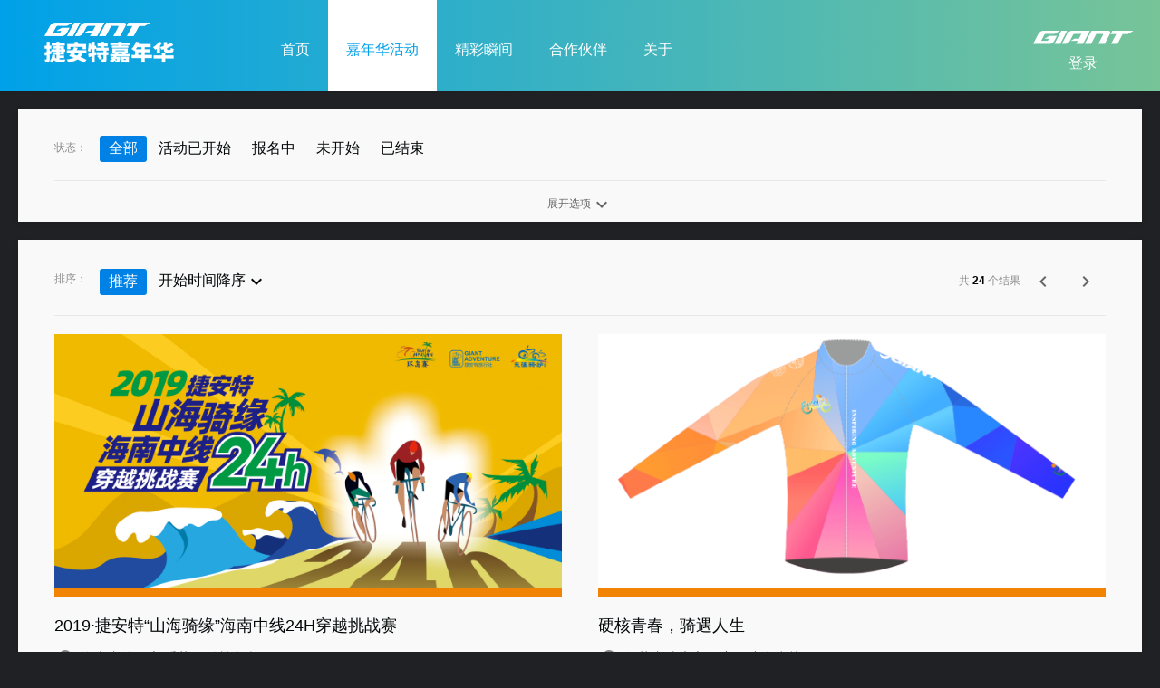

--- FILE ---
content_type: text/html; charset=UTF-8
request_url: https://jnh.giant.com.cn/home/match.html
body_size: 6343
content:
<!DOCTYPE html>
<!--[if lt IE 9 ]><html class="ie ie8" lang="zh-CN"><![endif]-->
<!--[if (gte IE 9)|!(IE)]><!--><html lang="zh-CN"><!--<![endif]-->
<head>
<meta content="telephone=no" name="format-detection">
<meta http-equiv="Content-Type" content="text/html; charset=utf-8" />
<meta http-equiv="x-ua-compatible" content="IE=edge, chrome=1" />
<meta name="viewport" content="width=device-width,initial-scale=1.0, minimum-scale=1.0, maximum-scale=1.0, user-scalable=no" />
<meta name="renderer" content="webkit">
<link rel="icon" href="https://jnh.giant.com.cn/static/carnival/favicon.ico" />
<link rel="shortcut icon" href="https://jnh.giant.com.cn/static/carnival/favicon.ico" />
<link rel="stylesheet" href="https://jnh.giant.com.cn/static/carnival/css/material-icons.css">
<link rel="stylesheet" href="https://jnh.giant.com.cn/static/carnival/css/style.css?v=6">

<link rel="stylesheet" href="https://jnh.giant.com.cn/static/carnival/css/carnival.css?v=3">
<style>
<!-- 自定义样式段 开始 -->

<!-- 自定义样式段 结束 -->
</style>
<!--[if lt IE 9 ]>
<script src="https://jnh.giant.com.cn/static/carnival/js/jquery_1.min.js"></script>
<script src="https://jnh.giant.com.cn/static/carnival/js/html5shiv.min.js"></script>
<script src="https://jnh.giant.com.cn/static/carnival/js/respond.min.js"></script>
<![endif]-->
<!--[if (gte IE 9)|!(IE)]><!-->
<script src="https://jnh.giant.com.cn/static/carnival/js/jquery.min.js"></script>
<!--<![endif]-->

<script src="https://jnh.giant.com.cn/static/carnival/js/jquery.cookie.js"></script>
<script src="https://jnh.giant.com.cn/static/carnival/js/jquery.qrcode.min.js"></script>


<script>
var serverTime =  1769321288 * 1000;
//服务器时间，毫秒数，13位，用于校对时间偏移
</script>
<title>捷安特嘉年华</title>
</head>
<body >


<div id="header">
  <div id="header_box">
    <a id="btn_header_fold"><i class="on material-icons">&#xe5d2;</i><i class="off material-icons">&#xe5cd;</i></a>
    <a href="https://jnh.giant.com.cn/" id="header_logo"></a>
    <div id="header_foldpart">
      <ul id="header_nav">
        <li class=""><a href="https://jnh.giant.com.cn/">首页</a></li>
        <li class="active"><a href="https://jnh.giant.com.cn/home/match.html">嘉年华活动</a></li>
        <li class=""><a href="https://jnh.giant.com.cn/home/photo.html">精彩瞬间</a></li>
        <li class=""><a href="https://jnh.giant.com.cn/home/partner.html">合作伙伴</a></li>
        <li class=""><a href="https://jnh.giant.com.cn/home/about.html">关于</a></li>
      </ul>

      <!-- <div id="header_search">
        <div id="header_search_box">
          <input type="text" class="form_input" id="input_header_search_keyword" name="input_header_search_keyword" placeholder="输入要搜索的活动" value="">
          <a id="" class="btn btn_shadow btn_color_1">搜索</a>
        </div>
        <a id="btn_fold_header_search">
          <i class="material-icons on">&#xe8b6;</i>
          <i class="material-icons off">&#xe5cd;</i>
        </a>
      </div> -->

    </div>
    <div id="header_user">

      
        <div id="header_login">
          <!-- <a href="https://jnh.giant.com.cn/home/login.html">登录</a> -->
          <a href="https://jnh.giant.com.cn/login.html">登录</a>
          <!-- <a class="btn_header_login_reg" href="https://jnh.giant.com.cn/home/reg.html">注册</a> -->
          <!--<a class="btn_header_login_reg" href="https://jnh.giant.com.cn/login/reg.html">注册</a>-->
        </div>

      


    </div>

    <div id="header_message">

    <!--完善个人资料提醒  -->
      
    </div>

  </div>
</div>

<!-- 以上为页头 -->

<div id="match_filter">
  <div id="match_filter_box">

        

    <div id="match_filter_static">
      
      <div class="filter_option_linkage">
        <dl id="match_filter_state_option" class="filter_option">
          <dt>状态</dt>
          <dd>全部</dd>
          <dd data-value="2">活动已开始</dd>
          <dd data-value="3">报名中</dd>
          <dd data-value="0">未开始</dd>
          <dd data-value="1">已结束</dd>
        </dl>
        <input type="hidden" id="match_filter_state" class="filter_option_linkage_val" value="">
      </div>
      
    </div>
    <div id="match_filter_fold">
      <hr>

      <dl class="filter_option filter_option_search">
        <dt>关键词</dt>
        <dd>
          <div class="filter_option_search_box">
            <input type="text" class="form_input" id="input_match_filter_keyword" name="input_match_filter_keyword" placeholder="在结果中搜索" value="">
            <a id="" class="btn btn_shadow btn_color_1">搜索</a>
          </div>
        </dd>
      </dl>
      
    </div>
    <hr>
    <a id="match_filter_switch">
      <span class="on">展开选项<i class="material-icons">&#xe5cf;</i></span>
      <span class="off">收起选项<i class="material-icons">&#xe5ce;</i></span>
    </a>
  </div>
</div>

<div id="match_list">
  <div id="match_list_box">
    <div class="list_tool">
      <div class="filter_option_linkage">
        <dl id="match_filter_sort_option" class="filter_option">
          <dt>排序</dt>
          <dd>推荐</dd>
          <!--
              为 sort 添加Class
              asc 为升序
              desc 为降序
            -->
          <dd data-value="1" id="btn_match_filter_sort" class="sort">
            <span class="desc">开始时间降序<i class="material-icons">&#xe5cf;</i></span>
            <span class="asc">开始时间升序<i class="material-icons">&#xe5ce;</i></span>
          </dd>
        </dl>
        <input type="hidden" id="match_filter_sort" class="filter_option_linkage_val" value="">
        <input type="hidden" id="match_filter_sort_asc" value="">
      </div>
      <div class="top_page">
        <div class="page_count">共 <b>24</b> 个结果</div>

        <!-- <div class="page">
          <a class="page_prev disabled"><i class="material-icons">&#xe408;</i><span>上一页</span></a>
          <a class="active">1</a>
          <a>2</a>
          <a>3</a>
          <b class="page_break">…</b>
          <a>30</a>
          <a class="page_next"><span>下一页</span><i class="material-icons">&#xe409;</i></a>
        </div> -->

            <div class="page">
		        <a  class="page_prev disabled"><i class="material-icons">&#xe408;</i><span>上一页</span></a>
		        <a href=https://jnh.giant.com.cn/home/match/1?state=&keyword=&sort=&asc= class="active">1</a><a href=https://jnh.giant.com.cn/home/match/2?state=&keyword=&sort=&asc= >2</a><a href=https://jnh.giant.com.cn/home/match/3?state=&keyword=&sort=&asc= >3</a>
		        <a href=https://jnh.giant.com.cn/home/match/2?state=&keyword=&sort=&asc= class="page_next "><span>下一页</span><i class="material-icons">&#xe409;</i></a>
		      </div>
      </div>
      <hr>
    </div>
    
    <div id="match_list_list" class="common_match_list">

      <!-- 如果结果为空，请显示如下内容 -->
          
    <!--
    start_time
    end_time
    apply_start_time
    apply_end_time

    为 match_item 添加状态 class
    before 开赛前  time()<start_time
    ing    进行中  start_time<time()<end_time
    end    比赛结束 time()>end_time

    报名按钮的状态
    enroll 可以报名   apply_start_time< time() <apply_end_time
    enroll_end 报名结束 apply_end_time < time()
    -->
                          
            <div class="match_item   end   enroll_end  ">
              <a class="match_item_main href_small" data-href="https://jnh.giant.com.cn/home/subject_index/41.html" href="https://jnh.giant.com.cn/home/subject/41.html">
                <div class="cover" data-lazybgimg="https://jnh.giant.com.cn/uploadfiles/jnh/a3e4f8a17921b6dff30fd13c2944db64.jpg"></div>
                <div class="title">2019·捷安特“山海骑缘”海南中线24H穿越挑战赛</div>
                <dl class="info">
                  <dd>
                    <div class="match_address"><i class="icon material-icons">&#xe55f;</i><span>海南省&nbsp;海口市&nbsp;秀英区&nbsp;骑楼老街</span></div>
                  </dd>
                  <dd>
                    <div class="match_start"><i class="icon material-icons">&#xe614;</i><span>2019年10月26日 06:00:00</span></div>
                  </dd>
                  <dd>
                    <div class="match_state">
                      <i class="icon material-icons">&#xe039;</i>
                      <div class="match_state_before">
                        <span class="match_state_text">未开赛</span>
                       <!--  <span class="match_state_text">距活动开始还剩</span>
                        <div class="match_state_countdown countdown" value="2019-10-26 06:00:00">
                          <span>--</span>
                          <small>天</small>
                          <span>--</span>
                          <small>时</small>
                          <span>--</span>
                          <small>分</small>
                          <span>--</span>
                          <small>秒</small>
                        </div> -->
                      </div>
                      <div class="match_state_ing">
                        <span class="match_state_text">活动已开始</span>
                      </div>
                      <div class="match_state_end">
                        <span class="match_state_text">活动已结束</span>
                      </div>
                    </div>
                  </dd>
                </dl>
              </a>
              <div class="match_item_tool">
                <div class="btn_enroll">
                  <a class="btn disabled before">报名未开始</a>
                  <a class="btn btn_shadow btn_color_1 ing" href="https://jnh.giant.com.cn/home/subject_enroll_info/41.html">立即报名</a>
                  <a class="btn disabled end">报名已结束</a>
                </div>
              </div>
            </div>
                    
            <div class="match_item   end   enroll_end  ">
              <a class="match_item_main href_small" data-href="https://jnh.giant.com.cn/home/subject_index/43.html" href="https://jnh.giant.com.cn/home/subject/43.html">
                <div class="cover" data-lazybgimg="https://jnh.giant.com.cn/uploadfiles/jnh/f2fdfc0d2ff60c4fa512073e9119310f.png"></div>
                <div class="title">硬核青春，骑遇人生</div>
                <dl class="info">
                  <dd>
                    <div class="match_address"><i class="icon material-icons">&#xe55f;</i><span>江苏省&nbsp;南京市&nbsp;江宁区&nbsp;九龙湖校区</span></div>
                  </dd>
                  <dd>
                    <div class="match_start"><i class="icon material-icons">&#xe614;</i><span>2019年10月27日 08:00:00</span></div>
                  </dd>
                  <dd>
                    <div class="match_state">
                      <i class="icon material-icons">&#xe039;</i>
                      <div class="match_state_before">
                        <span class="match_state_text">未开赛</span>
                       <!--  <span class="match_state_text">距活动开始还剩</span>
                        <div class="match_state_countdown countdown" value="2019-10-27 08:00:00">
                          <span>--</span>
                          <small>天</small>
                          <span>--</span>
                          <small>时</small>
                          <span>--</span>
                          <small>分</small>
                          <span>--</span>
                          <small>秒</small>
                        </div> -->
                      </div>
                      <div class="match_state_ing">
                        <span class="match_state_text">活动已开始</span>
                      </div>
                      <div class="match_state_end">
                        <span class="match_state_text">活动已结束</span>
                      </div>
                    </div>
                  </dd>
                </dl>
              </a>
              <div class="match_item_tool">
                <div class="btn_enroll">
                  <a class="btn disabled before">报名未开始</a>
                  <a class="btn btn_shadow btn_color_1 ing" href="https://jnh.giant.com.cn/home/subject_enroll_info/43.html">立即报名</a>
                  <a class="btn disabled end">报名已结束</a>
                </div>
              </div>
            </div>
                    
            <div class="match_item   end   enroll_end  ">
              <a class="match_item_main href_small" data-href="https://jnh.giant.com.cn/home/subject_index/46.html" href="https://jnh.giant.com.cn/home/subject/46.html">
                <div class="cover" data-lazybgimg="https://jnh.giant.com.cn/uploadfiles/jnh/827fb64717a9405a4c7d8d195facb690.png"></div>
                <div class="title">单车小捷娃滑步车竞速赛--昆城广场站</div>
                <dl class="info">
                  <dd>
                    <div class="match_address"><i class="icon material-icons">&#xe55f;</i><span>江苏省&nbsp;苏州市&nbsp;昆山市&nbsp;昆城广场篮球场</span></div>
                  </dd>
                  <dd>
                    <div class="match_start"><i class="icon material-icons">&#xe614;</i><span>2021年07月03日 13:30:00</span></div>
                  </dd>
                  <dd>
                    <div class="match_state">
                      <i class="icon material-icons">&#xe039;</i>
                      <div class="match_state_before">
                        <span class="match_state_text">未开赛</span>
                       <!--  <span class="match_state_text">距活动开始还剩</span>
                        <div class="match_state_countdown countdown" value="2021-07-03 13:30:00">
                          <span>--</span>
                          <small>天</small>
                          <span>--</span>
                          <small>时</small>
                          <span>--</span>
                          <small>分</small>
                          <span>--</span>
                          <small>秒</small>
                        </div> -->
                      </div>
                      <div class="match_state_ing">
                        <span class="match_state_text">活动已开始</span>
                      </div>
                      <div class="match_state_end">
                        <span class="match_state_text">活动已结束</span>
                      </div>
                    </div>
                  </dd>
                </dl>
              </a>
              <div class="match_item_tool">
                <div class="btn_enroll">
                  <a class="btn disabled before">报名未开始</a>
                  <a class="btn btn_shadow btn_color_1 ing" href="https://jnh.giant.com.cn/home/subject_enroll_info/46.html">立即报名</a>
                  <a class="btn disabled end">报名已结束</a>
                </div>
              </div>
            </div>
                    
            <div class="match_item   end   enroll_end  ">
              <a class="match_item_main href_small" data-href="https://jnh.giant.com.cn/home/subject_index/37.html" href="https://jnh.giant.com.cn/home/subject/37.html">
                <div class="cover" data-lazybgimg="https://jnh.giant.com.cn/uploadfiles/jnh/3d764d9cf5b3ef8c9ec948e5bddb43ec.jpeg"></div>
                <div class="title">MINI IRONMAN</div>
                <dl class="info">
                  <dd>
                    <div class="match_address"><i class="icon material-icons">&#xe55f;</i><span>江苏省&nbsp;苏州市&nbsp;昆山市&nbsp;市民文化广场</span></div>
                  </dd>
                  <dd>
                    <div class="match_start"><i class="icon material-icons">&#xe614;</i><span>2019年09月07日 07:00:00</span></div>
                  </dd>
                  <dd>
                    <div class="match_state">
                      <i class="icon material-icons">&#xe039;</i>
                      <div class="match_state_before">
                        <span class="match_state_text">未开赛</span>
                       <!--  <span class="match_state_text">距活动开始还剩</span>
                        <div class="match_state_countdown countdown" value="2019-09-07 07:00:00">
                          <span>--</span>
                          <small>天</small>
                          <span>--</span>
                          <small>时</small>
                          <span>--</span>
                          <small>分</small>
                          <span>--</span>
                          <small>秒</small>
                        </div> -->
                      </div>
                      <div class="match_state_ing">
                        <span class="match_state_text">活动已开始</span>
                      </div>
                      <div class="match_state_end">
                        <span class="match_state_text">活动已结束</span>
                      </div>
                    </div>
                  </dd>
                </dl>
              </a>
              <div class="match_item_tool">
                <div class="btn_enroll">
                  <a class="btn disabled before">报名未开始</a>
                  <a class="btn btn_shadow btn_color_1 ing" href="https://jnh.giant.com.cn/home/subject_enroll_info/37.html">立即报名</a>
                  <a class="btn disabled end">报名已结束</a>
                </div>
              </div>
            </div>
                    
            <div class="match_item   end   enroll_end  ">
              <a class="match_item_main href_small" data-href="https://jnh.giant.com.cn/home/subject_index/44.html" href="https://jnh.giant.com.cn/home/subject/44.html">
                <div class="cover" data-lazybgimg="https://jnh.giant.com.cn/uploadfiles/jnh/955390e08b40a5db14ffc3bf6757575c.jpg"></div>
                <div class="title">【捷安特旅行社】“骑彩云之南、游魅Liv傣乡”--西双版纳休闲之旅</div>
                <dl class="info">
                  <dd>
                    <div class="match_address"><i class="icon material-icons">&#xe55f;</i><span>云南省&nbsp;西双版纳州&nbsp;景洪市&nbsp;告庄</span></div>
                  </dd>
                  <dd>
                    <div class="match_start"><i class="icon material-icons">&#xe614;</i><span>2019年11月28日 00:25:05</span></div>
                  </dd>
                  <dd>
                    <div class="match_state">
                      <i class="icon material-icons">&#xe039;</i>
                      <div class="match_state_before">
                        <span class="match_state_text">未开赛</span>
                       <!--  <span class="match_state_text">距活动开始还剩</span>
                        <div class="match_state_countdown countdown" value="2019-11-28 00:25:05">
                          <span>--</span>
                          <small>天</small>
                          <span>--</span>
                          <small>时</small>
                          <span>--</span>
                          <small>分</small>
                          <span>--</span>
                          <small>秒</small>
                        </div> -->
                      </div>
                      <div class="match_state_ing">
                        <span class="match_state_text">活动已开始</span>
                      </div>
                      <div class="match_state_end">
                        <span class="match_state_text">活动已结束</span>
                      </div>
                    </div>
                  </dd>
                </dl>
              </a>
              <div class="match_item_tool">
                <div class="btn_enroll">
                  <a class="btn disabled before">报名未开始</a>
                  <a class="btn btn_shadow btn_color_1 ing" href="https://jnh.giant.com.cn/home/subject_enroll_info/44.html">立即报名</a>
                  <a class="btn disabled end">报名已结束</a>
                </div>
              </div>
            </div>
                    
            <div class="match_item   end   enroll_end  ">
              <a class="match_item_main href_small" data-href="https://jnh.giant.com.cn/home/subject_index/29.html" href="https://jnh.giant.com.cn/home/subject/29.html">
                <div class="cover" data-lazybgimg="https://jnh.giant.com.cn/uploadfiles/jnh/c9ac35ad60c9f160e73faa20906aaac3.jpg"></div>
                <div class="title">单车小捷娃，绿舟邀你骑</div>
                <dl class="info">
                  <dd>
                    <div class="match_address"><i class="icon material-icons">&#xe55f;</i><span>上海市&nbsp;上海市&nbsp;青浦区&nbsp;东方绿舟宾馆</span></div>
                  </dd>
                  <dd>
                    <div class="match_start"><i class="icon material-icons">&#xe614;</i><span>2018年04月21日 08:34:47</span></div>
                  </dd>
                  <dd>
                    <div class="match_state">
                      <i class="icon material-icons">&#xe039;</i>
                      <div class="match_state_before">
                        <span class="match_state_text">未开赛</span>
                       <!--  <span class="match_state_text">距活动开始还剩</span>
                        <div class="match_state_countdown countdown" value="2018-04-21 08:34:47">
                          <span>--</span>
                          <small>天</small>
                          <span>--</span>
                          <small>时</small>
                          <span>--</span>
                          <small>分</small>
                          <span>--</span>
                          <small>秒</small>
                        </div> -->
                      </div>
                      <div class="match_state_ing">
                        <span class="match_state_text">活动已开始</span>
                      </div>
                      <div class="match_state_end">
                        <span class="match_state_text">活动已结束</span>
                      </div>
                    </div>
                  </dd>
                </dl>
              </a>
              <div class="match_item_tool">
                <div class="btn_enroll">
                  <a class="btn disabled before">报名未开始</a>
                  <a class="btn btn_shadow btn_color_1 ing" href="https://jnh.giant.com.cn/home/subject_enroll_info/29.html">立即报名</a>
                  <a class="btn disabled end">报名已结束</a>
                </div>
              </div>
            </div>
                    
            <div class="match_item   end   enroll_end  ">
              <a class="match_item_main href_small" data-href="https://jnh.giant.com.cn/home/subject_index/31.html" href="https://jnh.giant.com.cn/home/subject/31.html">
                <div class="cover" data-lazybgimg="https://jnh.giant.com.cn/uploadfiles/jnh/6b2ab86a78a7c5bb5a2456d9eafac49f.JPG"></div>
                <div class="title">单车同乐园</div>
                <dl class="info">
                  <dd>
                    <div class="match_address"><i class="icon material-icons">&#xe55f;</i><span>上海市&nbsp;上海市&nbsp;青浦区&nbsp;上海国家会展中心</span></div>
                  </dd>
                  <dd>
                    <div class="match_start"><i class="icon material-icons">&#xe614;</i><span>2018年05月07日 06:54:08</span></div>
                  </dd>
                  <dd>
                    <div class="match_state">
                      <i class="icon material-icons">&#xe039;</i>
                      <div class="match_state_before">
                        <span class="match_state_text">未开赛</span>
                       <!--  <span class="match_state_text">距活动开始还剩</span>
                        <div class="match_state_countdown countdown" value="2018-05-07 06:54:08">
                          <span>--</span>
                          <small>天</small>
                          <span>--</span>
                          <small>时</small>
                          <span>--</span>
                          <small>分</small>
                          <span>--</span>
                          <small>秒</small>
                        </div> -->
                      </div>
                      <div class="match_state_ing">
                        <span class="match_state_text">活动已开始</span>
                      </div>
                      <div class="match_state_end">
                        <span class="match_state_text">活动已结束</span>
                      </div>
                    </div>
                  </dd>
                </dl>
              </a>
              <div class="match_item_tool">
                <div class="btn_enroll">
                  <a class="btn disabled before">报名未开始</a>
                  <a class="btn btn_shadow btn_color_1 ing" href="https://jnh.giant.com.cn/home/subject_enroll_info/31.html">立即报名</a>
                  <a class="btn disabled end">报名已结束</a>
                </div>
              </div>
            </div>
                    
            <div class="match_item   end   enroll_end  ">
              <a class="match_item_main href_small" data-href="https://jnh.giant.com.cn/home/subject_index/33.html" href="https://jnh.giant.com.cn/home/subject/33.html">
                <div class="cover" data-lazybgimg="https://jnh.giant.com.cn/uploadfiles/jnh/2ae82e41dc5f5d8f3e72e9c8bda3cd24.png"></div>
                <div class="title">活动报名|2018石家庄VAUDE“骑闯贝贝”捷安特儿童平衡车大赛</div>
                <dl class="info">
                  <dd>
                    <div class="match_address"><i class="icon material-icons">&#xe55f;</i><span>河北省&nbsp;石家庄市&nbsp;鹿泉市&nbsp;北国奥特莱斯</span></div>
                  </dd>
                  <dd>
                    <div class="match_start"><i class="icon material-icons">&#xe614;</i><span>2018年09月01日 07:30:00</span></div>
                  </dd>
                  <dd>
                    <div class="match_state">
                      <i class="icon material-icons">&#xe039;</i>
                      <div class="match_state_before">
                        <span class="match_state_text">未开赛</span>
                       <!--  <span class="match_state_text">距活动开始还剩</span>
                        <div class="match_state_countdown countdown" value="2018-09-01 07:30:00">
                          <span>--</span>
                          <small>天</small>
                          <span>--</span>
                          <small>时</small>
                          <span>--</span>
                          <small>分</small>
                          <span>--</span>
                          <small>秒</small>
                        </div> -->
                      </div>
                      <div class="match_state_ing">
                        <span class="match_state_text">活动已开始</span>
                      </div>
                      <div class="match_state_end">
                        <span class="match_state_text">活动已结束</span>
                      </div>
                    </div>
                  </dd>
                </dl>
              </a>
              <div class="match_item_tool">
                <div class="btn_enroll">
                  <a class="btn disabled before">报名未开始</a>
                  <a class="btn btn_shadow btn_color_1 ing" href="https://jnh.giant.com.cn/home/subject_enroll_info/33.html">立即报名</a>
                  <a class="btn disabled end">报名已结束</a>
                </div>
              </div>
            </div>
                    
            <div class="match_item   end   enroll_end  ">
              <a class="match_item_main href_small" data-href="https://jnh.giant.com.cn/home/subject_index/34.html" href="https://jnh.giant.com.cn/home/subject/34.html">
                <div class="cover" data-lazybgimg="https://jnh.giant.com.cn/uploadfiles/jnh/1ad9c30183991b8b4955b0773b74fa0c.jpg"></div>
                <div class="title">励志成才心，托起青春梦</div>
                <dl class="info">
                  <dd>
                    <div class="match_address"><i class="icon material-icons">&#xe55f;</i><span>江苏省&nbsp;苏州市&nbsp;昆山市&nbsp;昆山会展中心</span></div>
                  </dd>
                  <dd>
                    <div class="match_start"><i class="icon material-icons">&#xe614;</i><span>2018年09月09日 08:00:00</span></div>
                  </dd>
                  <dd>
                    <div class="match_state">
                      <i class="icon material-icons">&#xe039;</i>
                      <div class="match_state_before">
                        <span class="match_state_text">未开赛</span>
                       <!--  <span class="match_state_text">距活动开始还剩</span>
                        <div class="match_state_countdown countdown" value="2018-09-09 08:00:00">
                          <span>--</span>
                          <small>天</small>
                          <span>--</span>
                          <small>时</small>
                          <span>--</span>
                          <small>分</small>
                          <span>--</span>
                          <small>秒</small>
                        </div> -->
                      </div>
                      <div class="match_state_ing">
                        <span class="match_state_text">活动已开始</span>
                      </div>
                      <div class="match_state_end">
                        <span class="match_state_text">活动已结束</span>
                      </div>
                    </div>
                  </dd>
                </dl>
              </a>
              <div class="match_item_tool">
                <div class="btn_enroll">
                  <a class="btn disabled before">报名未开始</a>
                  <a class="btn btn_shadow btn_color_1 ing" href="https://jnh.giant.com.cn/home/subject_enroll_info/34.html">立即报名</a>
                  <a class="btn disabled end">报名已结束</a>
                </div>
              </div>
            </div>
                    
            <div class="match_item   end   enroll_end  ">
              <a class="match_item_main href_small" data-href="https://jnh.giant.com.cn/home/subject_index/25.html" href="https://jnh.giant.com.cn/home/subject/25.html">
                <div class="cover" data-lazybgimg="https://jnh.giant.com.cn/uploadfiles/jnh/c4dbf82182d4c032673ca168dcef5efc.jpg"></div>
                <div class="title">荣耀环城，再战二环！2017石家庄环城赛报名开启！</div>
                <dl class="info">
                  <dd>
                    <div class="match_address"><i class="icon material-icons">&#xe55f;</i><span>河北省&nbsp;石家庄市&nbsp;正定镇&nbsp;石家庄站</span></div>
                  </dd>
                  <dd>
                    <div class="match_start"><i class="icon material-icons">&#xe614;</i><span>2017年09月24日 07:00:00</span></div>
                  </dd>
                  <dd>
                    <div class="match_state">
                      <i class="icon material-icons">&#xe039;</i>
                      <div class="match_state_before">
                        <span class="match_state_text">未开赛</span>
                       <!--  <span class="match_state_text">距活动开始还剩</span>
                        <div class="match_state_countdown countdown" value="2017-09-24 07:00:00">
                          <span>--</span>
                          <small>天</small>
                          <span>--</span>
                          <small>时</small>
                          <span>--</span>
                          <small>分</small>
                          <span>--</span>
                          <small>秒</small>
                        </div> -->
                      </div>
                      <div class="match_state_ing">
                        <span class="match_state_text">活动已开始</span>
                      </div>
                      <div class="match_state_end">
                        <span class="match_state_text">活动已结束</span>
                      </div>
                    </div>
                  </dd>
                </dl>
              </a>
              <div class="match_item_tool">
                <div class="btn_enroll">
                  <a class="btn disabled before">报名未开始</a>
                  <a class="btn btn_shadow btn_color_1 ing" href="https://jnh.giant.com.cn/home/subject_enroll_info/25.html">立即报名</a>
                  <a class="btn disabled end">报名已结束</a>
                </div>
              </div>
            </div>
                  
    
    </div>
    
    
    <div class="bottom_page">

      <div class="page">
		        <a  class="page_prev disabled"><i class="material-icons">&#xe408;</i><span>上一页</span></a>
		        <a href=https://jnh.giant.com.cn/home/match/1?state=&keyword=&sort=&asc= class="active">1</a><a href=https://jnh.giant.com.cn/home/match/2?state=&keyword=&sort=&asc= >2</a><a href=https://jnh.giant.com.cn/home/match/3?state=&keyword=&sort=&asc= >3</a>
		        <a href=https://jnh.giant.com.cn/home/match/2?state=&keyword=&sort=&asc= class="page_next "><span>下一页</span><i class="material-icons">&#xe409;</i></a>
		      </div>    
      <!-- <div class="page">
        <a class="page_prev disabled"><i class="material-icons">&#xe408;</i><span>上一页</span></a>
        <a class="active">1</a>
        <a>2</a>
        <a>3</a>
        <b class="page_break">…</b>
        <a>30</a>
        <a class="page_next "><span>下一页</span><i class="material-icons">&#xe409;</i></a>
      </div> -->
    </div>
    

  </div>
</div>




<!-- 以下为页脚 -->

<div id="footer">
  <div id="footer_mainpart">
    <div id="footer_mainpart_box">
      <div id="footer_giantsite">
        <div class="title">捷安特站群</div>
        <dl>

          <dd><a href="http://www.giant.com.cn/" target="_blank" style="background-image:url(https://jnh.giant.com.cn/static/carnival/img/gsite_giant.png);"></a></dd>

          <dd><a href="http://www.giantev.com.cn/" target="_blank" style="background-image:url(https://jnh.giant.com.cn/static/carnival/img/gsite_ev.png);"></a></dd>

          <dd><a href="http://www.livgiant.com.cn/" target="_blank" style="background-image:url(https://jnh.giant.com.cn/static/carnival/img/gsite_liv.png);"></a></dd>

          <dd><a href="http://www.momentum-biking.com/" target="_blank" style="background-image:url(https://jnh.giant.com.cn/static/carnival/img/gsite_mmt.png);"></a></dd>

          <dd><a href="http://www.biketour-giant.com/" target="_blank" style="background-image:url(https://jnh.giant.com.cn/static/carnival/img/gsite_tour.png);"></a></dd>

          <dd><a href="http://giant-cycling-lifestyle.com/" target="_blank" style="background-image:url(https://jnh.giant.com.cn/static/carnival/img/gsite_jjh.png);"></a></dd>

          <dd><a href="http://tdc.giant.com.cn/" target="_blank" style="background-image:url(https://jnh.giant.com.cn/static/carnival/img/gsite_tdc.png);"></a></dd>

        </dl>
        <ul id="footer_social">
          <li><a href="http://weibo.com/giantweibo" target="_blank" style="background-image:url(https://jnh.giant.com.cn/static/carnival/img/social_sina.png);background-image: -webkit-image-set(url(https://jnh.giant.com.cn/static/carnival/img/social_sina.png) 1x,url(https://jnh.giant.com.cn/static/carnival/img/social_sina@2x.png) 2x);"></a><img src="https://jnh.giant.com.cn/static/carnival/img/qr_weibo.png"></li>
          <li><a href="http://www.youku.com/u/UNDA0OTk0MzA4" target="_blank" style="background-image:url(https://jnh.giant.com.cn/static/carnival/img/social_youku.png);background-image: -webkit-image-set(url(https://jnh.giant.com.cn/static/carnival/img/social_youku.png) 1x,url(https://jnh.giant.com.cn/static/carnival/img/social_youku@2x.png) 2x);"></a><img src="https://jnh.giant.com.cn/static/carnival/img/qr_youku.png"></li>
          <li><a style="background-image:url(https://jnh.giant.com.cn/static/carnival/img/social_wechat.png);background-image: -webkit-image-set(url(https://jnh.giant.com.cn/static/carnival/img/social_wechat.png) 1x,url(https://jnh.giant.com.cn/static/carnival/img/social_wechat@2x.png) 2x);"></a><img src="https://jnh.giant.com.cn/static/carnival/img/qr_wechat.png"></li>
        </ul>
      </div>

    </div>
  </div>
  <div id="footer_bottompart">
    <div id="footer_bottompart_box">
      <div id="footer_contact">咨询热线：0512-57728230</div>
      <div id="footer_copyright">© 捷安特 - <a href="https://jnh.giant.com.cn/home/statement.html">免责声明</a></div>
    </div>
  </div>
</div>

<script type="text/javascript" src="https://jnh.giant.com.cn/static/carnival/js/site.js?v=2"></script>

<!-- 嘉年华 jnh.giant.com.cn
统计代码（默认） -->
<script type="text/javascript">
var cnzz_protocol = (("https:" == document.location.protocol) ? " https://" : " http://");
document.write(unescape("<div style='display: none;'>%3Cspan id='cnzz_stat_icon_1260820874'%3E%3C/span%3E%3Cscript src='" + cnzz_protocol + "s95.cnzz.com/stat.php%3Fid%3D1260820874' type='text/javascript'%3E%3C/script%3E</div>"));
</script>

<!-- wap站统计代码PHP -->
<!--20170706+统计代码 -->
<script src="//cbe.convertlab.com/cbe/collect?tid=2540683759755970245&at=0&h=web"></script>
<script>
  clab_tracker.ready(function(){
    this.push({});
    this.track("open_page", {});
  });
</script>
<!--20170706+统计代码 -->
<div style="display:none;"><img src="https://c.cnzz.com/wapstat.php?siteid=1260820874&r=&rnd=231200105" width="0" height="0"/ ></div>
<script>

//选择筛选项，自动跳转
function match_filter() {
  var tmp_location = 
    "?state=" + stripscript($("#match_filter_state").val()) 
    + "&keyword=" + stripscript($("#input_match_filter_keyword").val())
    + "&sort=" + stripscript($("#match_filter_sort").val())
    + "&asc=" + stripscript($("#match_filter_sort_asc").val());
  
  window.location.href =  tmp_location;
}

//通用筛选项
$(".filter_option_linkage").on("click", "dd", function() {

  $(this).parents(".filter_option_linkage").children(".filter_option_linkage_val").val( $(this).data("value") );

  //切换升序降序
  if( $(this).attr("id") == "btn_match_filter_sort" ) {
  
    if( $( "#match_filter_sort_asc" ).val() == 1 ) {
      $( "#match_filter_sort_asc" ).val( 0 );
    } else {
      $( "#match_filter_sort_asc" ).val( 1 );
    }
    
  }
  
  match_filter();
  
});

$(".filter_option_search").on("click", ".btn", function() {
  match_filter();
});

//筛选项当前停驻状态
//url参数名,文本框id前加#号,筛选项列表id前加#号（可选）
function filter_now( urlparm, input, option ) {
  var urlparm_val = getQueryString( urlparm )?getQueryString( urlparm ):"";
  if( urlparm_val != "" ) {
    if( option != "" ) {
      $( option + " [data-value=" + urlparm_val + "]" ).addClass("active").siblings().removeClass("active");
    }
    $( input ).val( urlparm_val );
  } else {
    $( option + " dd").first().addClass("active");
  }

}

filter_now( "state", "#match_filter_state", "#match_filter_state_option" );
filter_now( "keyword", "#input_match_filter_keyword" );

filter_now( "sort", "#match_filter_sort", "#match_filter_sort_option" );


//根据URL参数显示升序降序
if( getQueryString( "asc" ) == 1 ) {
  $( "#match_filter_sort_asc" ).val( 1 );
  $( "#btn_match_filter_sort" ).addClass( "asc" );
}


</script>


</body>
</html>


--- FILE ---
content_type: text/css
request_url: https://jnh.giant.com.cn/static/carnival/css/material-icons.css
body_size: 735
content:
/**
https://github.com/google/material-design-icons
感谢Google
**/

@font-face {
  font-family: 'Material Icons';
  font-style: normal;
  font-weight: 400;
  src: url(../fonts/materialicons/MaterialIcons-Regular.eot); /* For IE6-8 */
  src: url(../fonts/materialicons/MaterialIcons-Regular.eot?#iefix) format('embedded-opentype'),
       url(../fonts/materialicons/MaterialIcons-Regular.woff2) format('woff2'),
       url(../fonts/materialicons/MaterialIcons-Regular.woff) format('woff'),
       url(../fonts/materialicons/MaterialIcons-Regular.ttf) format('truetype');
}

.material-icons {
  font-family: 'Material Icons';
  font-weight: normal;
  font-style: normal;
  font-size: 24px;
  line-height: 1;
  letter-spacing: normal;
  text-transform: none;
  display: inline-block;
  white-space: nowrap;
  word-wrap: normal;
  direction: ltr;
  text-rendering: optimizeLegibility;
  -webkit-font-smoothing: antialiased;
  -moz-osx-font-smoothing: grayscale;
  font-feature-settings: 'liga';
  /*cursor: default;*/
  -webkit-user-select: none;
  -moz-user-select: none;
  -khtml-user-select: none;
  user-select: none;
}

/** Bootstrap 补丁 **/

.btn .material-icons {
  position: relative;
  top: -2px;
  /*left: -2px;*/
  line-height: 10px;
  /*padding-bottom: 12px;*/
  vertical-align: middle;
}
.btn-sm .material-icons,
.btn-xs .material-icons {
    font-size: 18px;
    /*top: 3px;*/
    /*padding-bottom: 8px;*/
}

.dropdown-menu .material-icons {
    position: relative;
    /*top: 6px;*/
    top: 0;
    left: -8px;
    line-height: normal;
    vertical-align: middle;
    /*padding-bottom: 12px;*/
}

.nav .material-icons {
    position: relative;
    /*top: 6px;
    top: -2px;*/
    top: -2px;
    left: -2px;
    /*line-height: 10px;
    padding-bottom: 12px;
    vertical-align: middle;
    background-color: #063;*/
    vertical-align: middle;
}

.breadcrumb .material-icons {
    position: relative;
    top: 6px;
    line-height: 10px;
    /*padding-bottom: 12px;*/
}

.alert .material-icons {
    position: relative;
    top: 6px;
    line-height: 10px;
    /*padding-bottom: 12px;*/
    margin-right: 2px;
}

.input-group-addon .material-icons {
    position: relative;
    top: 5px;
    line-height: 10px;
    /*padding-bottom: 10px;*/
}
.list-group-item .material-icons {
    position: relative;
    /*top: 0;*/
    /*left: -2px;*/
    line-height: 7px;
    width: 24px;
    /*padding-bottom: 13px;*/
    vertical-align: middle;
}

.modal-title .material-icons {
    position: relative;
    top: 5px;
    left: -2px;
    line-height: 7px;
    /*padding-bottom: 13px;*/
}


--- FILE ---
content_type: text/css
request_url: https://jnh.giant.com.cn/static/carnival/css/style.css?v=6
body_size: 26735
content:
/**
赛事样式 2019-09-17 14:24
上次版本 2018-03-22 14:24
**/


/** 通用 **/
* {
	-webkit-box-sizing: border-box;
	-moz-box-sizing: border-box;
	box-sizing: border-box;
}
*:before, *:after {
	-webkit-box-sizing: border-box;
	-moz-box-sizing: border-box;
	box-sizing: border-box;
}
html {
	font-family: sans-serif;
	font-size: 12px;
	-webkit-text-size-adjust: 100%;
	-ms-text-size-adjust: 100%;
	-webkit-appearance: none;
}
html, body {
	margin: 0;
	padding: 0;
	width: 100%;
	/*height: 100%;*/
}
img {
	border: 0;
	vertical-align: middle;
}
a {
	text-decoration: none;
	color: #666
}
hr {
  border: 0;
  border-bottom: 1px solid #e8e8e8;
  margin: 20px 0;
}


body {
  font-family: Microsoft Yahei, sans-serif;
  /*background-color: #eee;*/
  background-color: #d3d3d3;
  height: auto;
  background-image: url(../img/index_bg.png);
  background-repeat: repeat;
  background-size: 100% auto;
/*	-webkit-transition: all 0.3s;
	transition: all 0.3s;*/
}

body.fixed {
	overflow: hidden;
  position: fixed;
  width: 100%;
  height: 100%;
}

.btn {
  border: 0;
	border-radius: 3px;
	/*box-shadow: 0 1px 2.5px rgba(0,0,0,.6);*/
	letter-spacing: 0;
	text-align: center;
	cursor: pointer;
	display: inline-block;
  -webkit-user-select: none;
  -moz-user-select: none;
  -khtml-user-select: none;
  user-select: none;
  -webkit-appearance: none;
	outline: none;
  font-family: inherit;
  cursor: pointer;
  text-align: center;
}
/* 按钮初始色，蓝 */
.btn_color_1 {
  background-color: #0081e6;
  color: #fff;
}
.btn_color_1:hover {
  background-color: #0072CC;
}
/* 按钮初始色，红 */
.btn_color_2 {
  background-color: #ef3a3a;
  color: #fff;
}
.btn_color_2:hover {
  background-color: #d63131;
}
/* 按钮初始色，绿 */
.btn_color_3 {
  background-color: #00c800;
  color: #fff;
}
.btn_color_3:hover {
  background-color: #00B100;
}
/* 按钮初始色，白 */
.btn_color_4 {
  background-color: #f6f6f6;
  color: #333;
}
.btn_color_4.btn_text {
  background-color: #f4f4f4;
}
.btn_color_4.btn_outline {
  box-shadow: inset 0 0 0 1px #999;
}
.btn_color_4:hover {
  background-color: #eee;
}
/* 按钮初始色，黄 */
.btn_color_5 {
  background-color: #ff7e00;
  color: #fff;
}
.btn_color_5.btn_text {
  background-color: #f4f4f4;
  color: #ff7e00;
}
.btn_color_5.btn_outline {
  box-shadow: inset 0 0 0 1px #ff7e00;
}
.btn_color_5:hover {
  background-color: #F77200;
  color: #fff;
}
/**/
.btn_shadow {
	box-shadow: 0 1px 3px rgba(0,0,0,.4);
}
.btn.disabled,
.btn.disabled:hover {
  background-color: #e5e5e5;
  color: #6b6b6b;
  box-shadow: none;
  cursor: default;
}
@media (max-width: 480px) {
  .btn_small_block {
    width: 100%;
  }
}
.card {
	background-color: #fff;
	box-shadow: 0 2px 5px rgba(0,0,0,.2);
}
/******** 通用弹出 ********/
/** 通用弹出
UPDATE: 2017/06/06
 **/
#poptips {
	display: none;
	z-index: 10001;
}
.poptips_show {
	overflow: hidden;
  /*position: fixed;*/
  position: absolute;
  width: 100%;
  height: 100%;
}
.poptips_show #poptips {
	display: block;
	/*cursor: pointer;*/
}
@keyframes poptips_ani {
  0% {
    transform: translate(-50%, -150%)/* perspective( 100px ) rotateX(-10deg)*/;
  }
  85% {
    transform: translate(-50%, 5%)/* perspective( 100px ) rotateX(.5deg)*/;
  }
  100% {
    transform: translate(-50%, 0)/* perspective( 100px ) rotateX(0deg)*/;
  }
}
#poptips:before {
	content: "";
	display: block;
	position: fixed;
	top: 0;
	left: 0;
	width: 100%;
	height: 100%;
	background-color: rgba(0,0,0,.8);
	z-index: 899;
}
#poptips .poptips_box {
	display: inline-block;
	position: fixed;
	top: 30%;
	left: 50%;
  min-width: 300px;
  max-width: 600px;
	margin: 0 auto;
/*	-webkit-transform: translate(-50%, 0);
	transform: translate(-50%, 0);*/
	background-color: #fff;
	padding: 20px;
  border-radius: 3px;
  box-shadow: 0 3px 7px rgba(0,0,0,.6);
	z-index: 900;
  -webkit-animation: poptips_ani .7s 1 both;
  animation: poptips_ani .7s 1 both;
}
#poptips .title {
	font-weight: bold;
	text-align: center;
	padding-bottom: 20px;
}
#poptips .con {
	color: #757575;
	font-size: 14px;
  overflow: auto;
}
#poptips .con.center {
	text-align: center;
}
#poptips .con strong {
	color: #ef3a3a;
}
#poptips .con hr {
  margin: 10px 0;
}
#poptips .btn_group {
	padding-top: 20px;
	display: -webkit-box;
  display: -webkit-flex;
  display: flex;
	-webkit-flex-flow: row;
	flex-flow: row;
}
#poptips .btn_group .btn {
	display: inline-block;
	font-size: 12px;
	line-height: 40px;
	background-color: #0081e6;
	color: #fff;
  width: 100%;
	-webkit-box-flex: 1;
  -webkit-flex: 1;
  flex: 1;
	cursor: pointer;
	font-weight: bold;
}
#poptips .btn_group .cancel {
	background-color: #e5e5e5;
	color: #424242;
	margin-right: 10px;
}

.ie8 #poptips .poptips_box {
  left: 40px;
  right: 40px;
  border: 1px solid #c8c8c8;
}

/** 快速闪现提示
UPDATE: 2017/11/30
上次版本: 2017/04/28
 **/
#winktips {
  position: fixed;
  bottom: 70px;
  left: 0;
  width: 100%;
  text-align: center;
  z-index: 10002;
  -webkit-user-select: none;
  user-select: none;
}
#winktips .item {
  display: block;
  margin-bottom: 5px;
  display: none;
}
#winktips .item.nopointer {
  pointer-events: none;
}
#winktips .item span {
  display: inline-block;
  background-color: #000;
  background-color: rgba(0,0,0,.8);
  color: #fff;
  padding: 10px;
  border-radius: 3px;
}
#winktips .item a {
  cursor: pointer;
}

#shadow {
  display: block;
  position: fixed;
  top: 0;
  left: 0;
  width: 100%;
  height: 100%;
  background-color: #000;
  opacity: .8;
  z-index: 1;
  display: none;
  cursor: pointer;
}

/** 弹出大图 **/
.popimg {
  cursor: pointer;
}
.popimg_show {
	overflow: hidden;
  /*position: fixed;*/
  position: absolute;
  width: 100%;
  height: 100%;
}

#popimg {
  z-index: 8;
  position: fixed;
  left: 0;
  top: 0;
  width: 100%;
  height: 100%;
  overflow: auto;
  background-color: #000;
  display: none;
}
.popimg_show #popimg {
  display: block;
}

#popimg_box {
  max-width: 100%;
  max-height: 100%;
  margin-left: auto;
  margin-right: auto;
  height: 100%;
}
.pinch-zoom-container {
  max-width: 100%;
  max-height: 100%;
  width: 100%;
  height: 100%;
}
.pinch-zoom,.pinch-zoom img{
	/*width: 100%;*/
	-webkit-user-drag: none;
	-moz-user-drag: none;
	-ms-user-drag: none;
	user-drag: none;
  font-size: 0;
}

#popimg .bar {
  position: fixed;
  left: 0;
  bottom: 0;
  width: 100%;
  padding: 10px;
  background-color: #000;
  background-color: rgba(0,0,0,.5);
  color: #fff;
  display: none;
}

#popimg .close {
  position: fixed;
  right: 0;
  top: 0;
  padding: 10px;
  background-color: #000;
  background-color: rgba(0,0,0,.5);
  cursor: pointer;
}
#popimg .close i {
  color: #fff;
}


/** 通用下拉菜单 **/
.dropdown {
  -webkit-user-select: none;
  -moz-user-select: none;
  -khtml-user-select: none;
  user-select: none;
}
.dropdown_menu {
  position: relative;
  z-index: 1;
  top: 0;
  display: none;
}
.dropdown_menu dl {
  padding: 0;
  margin: 0;
  position: absolute;
  width: 100%;
  background-color: #fff;
  box-shadow: 0 3px 7px rgba(0,0,0,.1);
  border: 1px solid #c8c8c8;
}
.dropdown_menu dd {
  padding: 10px 15px;
  margin: 0;
  cursor: pointer;
}
.dropdown_menu dd:hover {
  background-color: #f4f4f4;
}
.dropdown_menu dd.active {
  font-weight: bold;
  background-color: #8FCEFF;
}
.dropdown:after {
  content: "\e5c5";
  font-family: 'Material Icons';
  font-size: 24px;
  line-height: 1;
  height: 100%;
  vertical-align: middle;
  display: block;
  position: absolute;
  top: 50%;
  right: 10px;
  margin-top: -12px;
}

/** 通用页签导航 **/
.tab_nav {
  font-size: 0;
  background-color: #e5e5e5;
  box-shadow: inset 0 -1px 3px rgba(0,0,0,.2);
}
.tab_nav a {
  font-size: 20px;
  line-height: 50px;
  display: inline-block;
  padding: 0 35px;
  text-align: center;
  cursor: pointer;
  border-bottom: 4px solid transparent;
  white-space:nowrap;
  text-overflow:ellipsis;
  overflow:hidden;
}
.tab_nav a:hover,
.tab_nav a.active {
  color: #0081e6;
  background-color: #fff;
  border-bottom: 4px solid #0081e6;
}

.tab_plate {
  display: none;
}

.tab_plate.active {
  display: block;
}

@media (max-width: 480px) {
  .tab_nav {
    display: flex;
    -webkit-flex-flow: row;
    flex-flow: row;
  }
  .tab_nav a {
    -webkit-box-flex: 1;
    -webkit-flex: 1;
    flex: 1;
    padding: 0;
    font-size: 16px;
  }
}


/** 通用赛事列表 **/

.common_match_list {
  font-size: 0;
}
.common_match_list .match_item {
  position: relative;
  display: inline-block;
  vertical-align: top;
  margin-bottom: 40px;
  padding: 0 20px;
  width: 33.3333%;
  font-size: 14px;
  -webkit-transition: all 0.3s;
	transition: all 0.3s;
}
.common_match_list .match_item:hover {
  -webkit-transform: translate(0,-5px);
  transform: translate(0,-5px);
}
.common_match_list .match_item_main {
  display: block;
}
.common_match_list .match_item:hover .match_item_main,
.common_match_list .match_item_main:hover {
  background-color: #fff;
  outline: 10px solid #fff;
  box-shadow: 0 3px 26px rgba(0,0,0,.3);
}
.common_match_list .match_item .cover {
  position: relative;
  background-color: #646464;
  background-position: center;
  background-repeat: no-repeat;
  background-size: cover;
  width: 100%;
  height: 0;
  padding-top: 50%;
  border-color: #e63c00;
  border-width: 0;
  border-bottom-width: 4px;
  border-style: solid;
  overflow: hidden;
}
.common_match_list .match_item .title {
  padding: 10px 0 0;
  font-size: 16px;
  color: #030708;
}
.common_match_list .match_item .info {
  margin: 10px 0 0;
  padding: 0;
}
.common_match_list .match_item dd {
  margin: 0;
  padding: 5px 0;
  position: relative;
}
.common_match_list .match_level {
  background-color: #374143;
  border-radius: 3px;
  display: inline-block;
  overflow: hidden;
}
.common_match_list .match_level_icon {
  width: 30px;
  height: 30px;
  float: left;
  background-position: center;
  background-repeat: no-repeat;
  background-size: cover;
}
.common_match_list .match_level_title {
  color: #fff;
  line-height: 30px;
  font-size: 14px;
  padding: 10px;
}
.common_match_list .match_item dd .icon {
  position: absolute;
  top: 0;
  left: 0;
  top: 3px;
  color: #888;
}
.common_match_list .match_address span,
.common_match_list .match_start span,
.common_match_list .match_state .match_state_before,
.common_match_list .match_state .match_state_ing,
.common_match_list .match_state .match_state_end {
  display: block;
  color: #161616;
  font-size: 14px;
  padding-left: 30px;
}
.common_match_list .match_state .match_state_before .match_state_text {
  color: #e63c00;
}
.common_match_list .match_state .match_state_ing .match_state_text {
  color: #00a61b;
}
.common_match_list .match_state .match_state_end .match_state_text {
  color: #f18404;
}

.common_match_list .match_item_tool {
  position: absolute;
  bottom: 0;
  right: 0;
  padding-left: 30px;
  padding-right: 20px;
}
.common_match_list .match_item_tool .btn {
  line-height: 50px;
  padding: 0 20px;
  font-size: 14px;
}
.common_match_list .match_item .btn_enroll {
  display: none;
}
.common_match_list .match_item.ing .cover {
  border-color: #00a61b;
}
.common_match_list .match_item.end .cover {
  border-color: #f18404;
}
.common_match_list .match_item .match_state_ing,
.common_match_list .match_item .match_state_end,
.common_match_list .match_item.ing .match_state_before,
.common_match_list .match_item.end .match_state_before {
  display: none;
}

.common_match_list .match_item.ing .match_state_ing,
.common_match_list .match_item.end .match_state_end {
  display: block;
}
.common_match_list .match_item.enroll .btn_enroll .btn {
  display: inline-block;
}

.common_match_list .match_item.before .btn_enroll,
.common_match_list .match_item.enroll_end .btn_enroll {
  display: inline-block;
}
.common_match_list .match_item .btn_enroll .btn.ing,
.common_match_list .match_item .btn_enroll .btn.end,
.common_match_list .match_item.enroll .btn_enroll .btn.before,
.common_match_list .match_item.enroll_end .btn_enroll .btn.before {
  display: none;
}

.common_match_list .match_item.enroll .btn_enroll .ing,
.common_match_list .match_item.enroll_end .btn_enroll .end {
  display: inline-block;
}



/** 通用地址选择 **/
.select_zone .dropdown {
  position: relative;
  white-space: nowrap;
  text-overflow: ellipsis;
  overflow: hidden;
  width: 100%;
}
.select_zone .dropdown_menu {
  position: absolute;
  background-color: #fff;
  border: 1px solid #c8c8c8;
  z-index: 1;
  padding: 10px;
  width: 100%;
  top: auto;
}
.select_zone .dropdown_menu .form_select {
  margin-bottom: 10px;
}
.select_zone .dropdown_menu .form_select:last-of-type {
  margin-bottom: 0;
}
.select_zone .input_address {
  margin-top: 10px;
}
@media (max-width:480px) {
  .select_zone .dropdown_menu .form_select {
    width: 100%;
  }
}

/** 通用空结果 **/

.nothing {
  font-size: 20px;
  text-align: center;
  color: #aaa;
  padding: 60px 0;
}


/** 头部 **/
#header {
	/*position: absolute;*/
	width: 100%;
  /*padding-left: 50px;
  padding-right: 50px;*/
  height: 100px;
  top: 0;
  z-index: 2;
}
#header_box {
  position: relative;
  /*max-width: 1500px;*/
  margin: 0 auto;
  background-color: #030708;
  height: 100%;
  box-shadow: 0 1px 3px rgba(0,0,0,.4);
  -webkit-transition: all 0.3s;
	transition: all 0.3s;
}
#btn_header_fold {
  display: block;
  width: 45px;
  height: 100%;
  position: absolute;
  right: 0;
  top: 0;
  cursor: pointer;
  text-align: center;
  color: #fff;
  display: none;
}
#btn_header_fold i {
  line-height: 60px;
}
.header_nav_show #btn_header_fold .off,
#btn_header_fold .on {
  display: inline-block;
}
#btn_header_fold .off,
.header_nav_show #btn_header_fold .on {
  display: none;
}

.header_nav_show #shadow {
  display: block;
}

#header_box:hover {
  box-shadow: 0 1px 3px rgba(0,0,0,.4), 0 3px 26px rgba(0,0,0,.1);
}
#header_logo {
  position: absolute;
  left: 0;
  top: 0;
  width: 290px;
  height: 100%;
  background-image: url(../img/header_logo.png);
  background-image: -webkit-image-set(url(../img/header_logo.png) 1x,url(../img/header_logo@2x.png) 2x);
  background-position: center;
  background-repeat: no-repeat;
  background-size: cover;
  -webkit-transition: all 0.3s;
	transition: all 0.3s;
}
#header_logo:hover {
  -webkit-transform: translate(-5px);
  transform: translate(-5px);
}
#header_foldpart {
  height: 100%;
}

#header_nav {
  margin: 0;
  padding: 0;
  height: 100%;
  font-size: 0;
  padding-left: 290px;
}
#header_nav li {
  display: inline-block;
  margin: 0;
  padding: 0;
  height: 100%;
}
#header_nav li a {
  display: block;
  padding: 45px 20px 0;
  width: 100%;
  height: 100%;
  color: #fff;
  font-size: 20px;
  -webkit-transition: all 0.3s;
	transition: all 0.3s;
}
#header_nav:hover li a {
  color: #a4a5a5;
}
#header_nav li.active {
  background-color: #323b3d;
}
#header_nav li.active a,
#header_nav li:hover a {
  color: #fff;
}

#header_search {
  position: absolute;
  right: 170px;
  top: 0;
  /*width: 60px;*/
  height: 100%;
  -webkit-transition: all 0.3s;
	transition: all 0.3s;
}
#header_search:hover {
  background-color: #ddd;
}
#btn_fold_header_search {
  display: inline-block;
  width: 50px;
  height: 100%;
  line-height: 100px;
  text-align: center;
  cursor: pointer;
  padding: 0 15px;
  background-color: inherit;
  position: relative;
  z-index: 1;
  -webkit-user-select: none;
  -moz-user-select: none;
  -khtml-user-select: none;
  user-select: none;
}
#btn_fold_header_search i {
  /*line-height: inherit;*/
  position: relative;
  top: 20px;
}
.header_search_box_show #btn_fold_header_search .on,
#btn_fold_header_search .off {
  display: none;
}
.header_search_box_show #btn_fold_header_search .off {
  display: inline;
}

#header_search_box {
  position: absolute;
  width: 80%;
  width: calc( 100% - 50px );
  top: 35px;
  left: 0;
  padding: 0 10px;
  overflow: hidden;
  display: none;
}
#input_header_search_keyword {
  
}
#header_search_box .btn {
  position: absolute;
  top: 0;
  right: 10px;
  line-height: 50px;
  height: 50px;
  padding: 0 15px;
  font-size: 14px;
}

#header_search.header_search_box_show {
  background-color: #ddd;
  padding-left: 400px;
}
.header_search_box_show #header_search_box {
  display: block;
}


#header_user {
  position: absolute;
  right: 0;
  top: 0;
  background-color: #0081e6;
  width: 170px;
  height: 100%;
  -webkit-transition: all 0.3s;
	transition: all 0.3s;
  z-index:2;
}
#header_user:hover {
  background-color: #0072CC;
}
@media (max-width: 768px) {
  .header_user_hide #header_user {
    display: none;
  }
}

#header_login {
  background-image: url(../img/header_login_logo.png);
  background-position: center;
  background-repeat: no-repeat;
  background-size: cover;
  text-align: center;
  height: 100%;
  width: 100%;
  padding-top: 60px;
}
#header_login a {
  color: #fff;
  font-size: 16px;
  padding: 0 10px;
  -webkit-transition: all 0.3s;
	transition: all 0.3s;
}
#header_login:hover a {
  opacity: .8;
}
#header_login a:hover {
  opacity: 1;
}

#header_login a .small_show {
  display: none;
}

#header_user_card {
  width: 100%;
  height: 100%;
  text-align: center;
}
#header_user_card .foldmenu {
  position: relative;
  z-index: 2;
  height: 100%;
  cursor: pointer;
  display: block;
}
#header_user_card.menu_show .foldmenu {
  background-color: #0072CC;
}
#header_user_card .avatar {
  margin-top: 10px;
  display: inline-block;
  width: 50px;
  height: 50px;
  border-radius: 100px;
  background-color: #0072CC;
  background-position: center;
  background-repeat: no-repeat;
  background-size: cover;
  position: relative;
}
#header_user_card.has_new .avatar:before {
  content: "";
  display: block;
  width: 12px;
  height: 12px;
  position: absolute;
  right: -4px;
  border-radius: 100px;
  background-color: red;
}
#header_user_card .name {
  padding: 0 10px;
  font-size: 16px;
  color: #fff;
  white-space: nowrap;
  text-overflow: ellipsis;
  overflow: hidden;
}
#header_user_card .menu {
  position: absolute;
  margin: 0;
  padding: 10px 0;
  background-color: #0072CC;
  top: 100px;
  right: 0;
  width: 170px;
  box-shadow: 0 1px 3px rgba(0,0,0,.4), 0 3px 26px rgba(0,0,0,.1);
  display: none;
}
#header_user_card.menu_show .menu {
  display: block;
}
#header_user_card .menu li {
  display: inline-block;
  margin: 0;
  padding: 0;
  height: 100%;
  width: 100%;
}
#header_user_card .menu li:hover {
  background-color: #0081e6;
}
#header_user_card .menu li a {
  display: block;
  height: 100%;
  width: 100%;
  color: #fff;
  line-height: 50px;
  font-size: 14px;
}
#header_user_cvard.has_new .btn_message:after {
  content: "";
  display: inline-block;
  width: 12px;
  height: 12px;
  margin-left: 5px;
  border-radius: 100px;
  background-color: #E6162D;
}
#header_user_card.has_new .btn_message:after {
  content: "new";
  font-size: 12px;
  display: inline-block;
  margin-left: 5px;
  color: #E6162D;
}

#header_message {
  position: absolute;
  top: 100px;
  right: 0;
  text-align: right;
  z-index: 1;
}
#header_message .item {
  display: inline-block;
  float: right;
  clear: both;
  margin: 10px 50px 0 0;
  background-color: #FEFFC5;
  /*border: 1px solid #E8e8e8;*/
  padding: 10px 35px 10px 10px;
  font-size: 14px;
  box-shadow: 0 1px 3px rgba(0,0,0,.4);
  position: relative;
  text-align: left;
  display: none;
}
#header_message a {
  color: #333;
}
#header_message .item .close {
  display: block;
  position: absolute;
  top: 9px;
  right: 10px;
}

#header_title {
  display: none;
  color: #fff;
  position: absolute;
  top: 0;
  left: 0;
  width: 100%;
  height: 100%;
  z-index: 2;
  white-space: nowrap;
  text-overflow: ellipsis;
  overflow: hidden;
  line-height: 60px;
  padding: 0 85px;
  font-size: 16px;
  text-align: center;
}


@media (max-width: 1280px) {
  #header {
    /*padding-left: 20px;
    padding-right: 20px;*/
  }
  #header_nav li a {
    font-size: 16px;
  }
}
@media (max-width: 1024px) {
  #header_logo {
    width: 200px;
    height: 60px;
    margin-top: 20px;
  }
  #header_nav {
    padding-left: 200px;
  }
  #header_nav li a {
    font-size: 14px;
  }
  #header_search {
    right: 60px;
  }
  #header_user {
    width: 60px;
    /*background-color: transparent;*/
    z-index: 6;
  }
  #header_login {
    background-image: none;
    padding-top: 0;
  }
  #header_login a {
    line-height: 60px;
  }
  .btn_header_login_reg {
    display: none;
  }
  #header_login a {
    line-height: 100px;
  }
  #header_user_card .name {
    display: none;
  }
  #header_user_card .avatar {
    margin-top: 25px;
  }
}
@media (max-width: 768px) {
  #header {
    padding: 0;
    height: 60px;
  }
  #header_box:before {
    content: "";
    display: block;
    width: 100%;
    height: 100%;
    position: absolute;
    top: 0;
    left: 0;
    background-color: inherit;
    background-image: inherit;
    z-index: 6;
  }
  #btn_header_fold {
    display: block;
    z-index: 6;
  }
  #header_logo {
    position: relative;
    display: block;
    margin: 0;
    width: 200px;
    -webkit-transform: translate(-15px);
    transform: translate(-15px);
    z-index: 6;
  }
  .has_back #header_logo {
    -webkit-transform: translate(15px);
    transform: translate(15px);
    display: none;
  }
  .header_title #btn_header_back .btn span {
    display: none;
  }
  .header_title #header_title {
    display: block;
  }
  #header_foldpart {
    position: absolute;
    top: 60px;
    left: 0;
    width: 100%;
    height: auto;
    background-color: #0F1A1D;
    box-shadow: 0 1px 3px rgba(0,0,0,.4);
    z-index: 5;
    -webkit-transition: all 0.3s;
	  transition: all 0.3s;
    -webkit-transform: translate(0,-110%);
    transform: translate(0,-110%);
  }
  .ie8 #header_foldpart {
    top: -1000px;
  }
  #header_nav {
    width: 100%;
    padding-left: 0;
    padding-top: 50px;
  }
  .header_nav_show #header_foldpart {
    -webkit-transform: translate(0);
    transform: translate(0);
  }
  .ie8 .header_nav_show #header_foldpart {
    top: 0;
  }
  #header_nav li {
    display: block;
  }
  #header_nav li a {
    padding: 15px 0;
    text-align: center;
  }
  #btn_fold_header_search {
    display: none;
  }
  #header_search.header_search_box_show,
  #header_search {
    width: 100%;
    right: 0;
    height: auto;
    padding-left: 0;
  }
  #header_search_box {
    display: block;
    top: 0;
    width: 100%;
    background-color: #ddd;
    padding: 5px 10px;
  }
  #input_header_search_keyword {
    line-height: 40px;
    height: 40px;
  }
  #header_search_box .btn {
    top: 5px;
    line-height: 40px;
    height: 40px;
  }
  
  #header_user {
    width: 45px;
    padding: 0;
    right: 45px;
    background-color: transparent;
  }
  
  #header_login a {
    line-height: 60px;
    padding: 0;
  }
  
  #header_login a .small_show {
    display: inline-block;
    line-height: 60px;
  }
  #header_login a .small_hidden {
    display: none;
  }
  
  
  
  
  #header_user_card .avatar {
    margin-top: 14px;
    width: 32px;
    height: 32px;
  }
  #header_user_card .menu {
    top: 60px;
  }
  #header_message {
    top: 60px;
  }
}


/** 用户侧栏 **/

#header_user_sider {
  display: block;
  position: fixed;
  top: 0;
  right: -300px;
  width: 250px;
  height: 100%;
  z-index: 10;
  background-color: #E4E4E4;
  overflow: auto;
  text-align: center;
  -webkit-transition: all 0.3s;
	transition: all 0.3s;
  box-shadow: -3px 0 7px rgba(0,0,0,.6);
}
#header_user_sider .info {
  text-align: center;
  background-color: #f9f9f9;
  padding: 5px;
  box-shadow: 0 1px 2px rgba(0,0,0,.2);
}

#header_user_sider .info .icon_qrcode {
  display: block;
  width: 40px;
  height: 40px;
  background-image: url(../img/icon_qrcode.png);
  background-position: center;
  background-repeat: no-repeat;
  background-size: 50%;
  position: absolute;
  top: 4px;
  right: 4px;
}
#header_user_sider .info .icon_qrcode {
  display: block;
  width: 40px;
  height: 40px;
  background-image: url(../img/icon_qrcode.png);
  background-position: center;
  background-repeat: no-repeat;
  background-size: 50%;
}
.btn_user_qrcode {
  display: block;
  position: absolute;
  top: 4px;
  right: 4px;
}


#header_user_sider .info .avatar {
  display: inline-block;
  width: 50px;
  height: 50px;
  border-radius: 100px;
  background-color: #0072CC;
  background-position: center;
  background-repeat: no-repeat;
  background-size: cover;
  position: relative;
}



#header_user_sider hr {
  margin: 10px 0;
}
#header_user_sider .nav {
  margin-top: 5px;
  text-align: center;
}
#header_user_sider .nav_part {
  display: block;
  background-color: #f9f9f9;
  box-shadow: 0 1px 2px rgba(0,0,0,.2);
  padding: 0 20px;
  margin-bottom: 5px;
}
#header_user_sider .nav a {
  display: block;
  font-size: 14px;
  padding: 15px 0;
  border-bottom: 1px solid #e8e8e8;
}

#header_user_sider .nav_part a:last-of-type {
  border-bottom: 0;
}

#btn_header_user_sider_exit {
  line-height: 40px;
  display: block;
  margin-left: 5px;
  margin-right: 5px;
}



#header_user_sider_qrcode {
  background-color: #f9f9f9;
  box-shadow: 0 1px 2px rgba(0,0,0,.2);
  padding: 30px 20px 20px 20px;
  margin-top: 5px;
  position: relative;
  display: none;
}
#header_user_sider_qrcode canvas {
  max-width: 80%;
}
#header_user_sider_qrcode .close {
  position: absolute;
  top: 5px;
  right: 0;
  padding: 5px;
}
#header_user_sider_qrcode .text {
  text-align: left;
  padding-top: 20px;
}

.header_user_sider_qrcode_show #header_user_sider_qrcode {
  display: block;
}
.header_user_sider_qrcode_show .btn_user_qrcode,
.header_user_sider_qrcode_show .nav,
.header_user_sider_qrcode_show #btn_header_user_sider_exit {
  display: none;
}

#header_user_sider .extra {
  display: -webkit-box;
  display: -webkit-flex;
  display: flex;
  font-size: 0;
}
#header_user_sider .header_user_dashboard_item {
  width: 30%;
  display: inline-block;
  -webkit-box-flex: 1;
  -webkit-flex: 1;
  flex: 1;
  font-size: 14px;
  padding: 0 5px;
}
#header_user_sider .header_user_dashboard_item .title {
  font-size: 12px;
  /*color: #B3B3B3;*/
  color: #fff;
  background-color: #666;
  border-radius: 100px;
  width: 35px;
  height: 35px;
  margin: 0 auto;
}
#header_user_sider .header_user_dashboard_item .material-icons {
  vertical-align: middle;
  font-size: 18px;
  display: block;
}
#header_user_sider .header_user_dashboard_item .title span {
  display: block;
  position: relative;
  top: 0;
}
#header_user_sider .header_user_dashboard_item .num {
  font-weight: bold;
  color: #666;
}








body.header_user_sider_show {
/*  position: fixed;
  left: -250px;
  top: 0;*/
	overflow: hidden;
  /*position: fixed;*/
  position: absolute;
  width: 100%;
  height: 100%;
}
body.header_user_sider_show #shadow {
  display: block;
  z-index: 9;
}
body.header_user_sider_show #header_user_sider {
  right: 0;
}




/** 页脚 **/

#footer {
  margin-top: 60px;
  background-color: #fff;
  box-shadow: 0 -3px 7px rgba(0,0,0,.1);
}

#footer_mainpart {
  padding-left: 50px;
  padding-right: 50px;
}
#footer_mainpart_box {
  position: relative;
  max-width: 1500px;
  margin: 0 auto;
  padding-top: 40px;
}

#footer_partner {
  position: relative;
  padding-left: 110px;
}

#footer_partner .title {
  position: absolute;
  left: 0;
  top: 0;
  font-size: 20px;
  color: #797979;
  line-height: 60px;
}

#footer_partner dl {
  margin: 0;
  padding: 0;
  font-size: 0;
}
#footer_partner dd {
  margin: 0;
  padding: 0;
  display: inline-block;
  vertical-align: middle;
  font-size: 14px;
}
#footer_partner dd a {
  display: block;
  width: 170px;
  height: 60px;
  line-height: 60px;
  text-align: center;
  color: #0081e6;
  background-position: center;
  background-repeat: no-repeat;
  background-size: contain;
  -webkit-transition: all 0.3s;
	transition: all 0.3s;
}
#footer_partner dd a:hover {
  color: #666;
  -webkit-transform: translate(0, -5px);
  transform: translate(0, -5px);
}


#footer_giantsite {
  position: relative;
  padding-left: 110px;
}

#footer_giantsite .title {
  position: absolute;
  left: 0;
  top: 0;
  font-size: 20px;
  color: #797979;
  line-height: 60px;
}

#footer_giantsite dl {
  margin: 0;
  padding: 0;
  font-size: 0;
  padding-right: 180px;
}
#footer_giantsite dd {
  margin: 0;
  padding: 0;
  display: inline-block;
  vertical-align: middle;
  font-size: 14px;
}
#footer_giantsite dd a {
  display: block;
  width: 80px;
  height: 60px;
  background-position: center;
  background-repeat: no-repeat;
  background-size: contain;
  -webkit-transition: all 0.3s;
	transition: all 0.3s;
}
#footer_giantsite dd a:hover {
  -webkit-transform: translate(0, -5px);
  transform: translate(0, -5px);
}


#footer_social {
  margin: 0;
  padding: 0;
  font-size: 0;
  position: absolute;
  top: 0;
  right: 0;
}
#footer_social li {
  margin: 0;
  padding: 0;
  display: inline-block;
  vertical-align: middle;
  font-size: 14px;
  position: relative;
}
#footer_social a {
  display: block;
  width: 60px;
  height: 60px;
  background-position: center;
  background-repeat: no-repeat;
  background-size: contain;
  -webkit-transition: all 0.3s;
	transition: all 0.3s;
}
#footer_social li:hover a {
  -webkit-transform: translate(0, -5px);
  transform: translate(0, -5px);
}
#footer_social li img {
  width: 100px;
  position: absolute;
  bottom: 60px;
  right: 0;
  border: 1px solid #e8e8e8;
  display: none;
}
#footer_social li:hover img {
  display: block;
}


#footer_bottompart {
  background-color: #030708;
  color: #616161;
  padding: 45px 0;
  margin-top: 30px;
  padding-left: 50px;
  padding-right: 50px;
}
#footer_bottompart_box {
  position: relative;
  max-width: 1500px;
  margin: 0 auto;
}
#footer_copyright {
  float: left;
}
#footer_contact {
  float: right;
}


#scroll_to_top {
  display: block;
  position: fixed;
  right: 10px;
  bottom: 15px;
  background-color: #030708;
  width: 34px;
  padding-top: 7px;
  border-radius: 100px;
  color: #fff;
  cursor: pointer;
  opacity: .8;
  -webkit-transition: all .3s;
  transition: all .3s;
  display: none;
  z-index: 999;
  text-align: center;
}
#scroll_to_top:hover {
  opacity: 1;
}
#scroll_to_top.active {
  display: block;
  -webkit-animation: scroll_to_top_ani .3s ease-out;
  animation: scroll_to_top_ani .3s ease-out ;
}

@-webkit-keyframes scroll_to_top_ani {
  0% {
    -webkit-transform: scale(0);
  }
  80% {
    -webkit-transform: scale(1.2);
  }
  100% {
    -webkit-transform: scale(1);
    opacity: .8;
  }
}

@keyframes scroll_to_top_ani {
  0% {
    transform: scale(0);
  }
  80% {
    transform: scale(1.2);
  }
  100% {
    transform: scale(1);
  }
}


@media (max-width: 1280px) {
  #footer_mainpart,
  #footer_bottompart {
    padding-left: 20px;
    padding-right: 20px;
  }
  #footer_partner dd a {
    width: 120px;
  }
}
@media (max-width: 768px) {
  #footer_partner,
  #footer_giantsite {
    padding-left: 0;
  }
  #footer_giantsite dl {
    padding-right: 0;
    text-align: center;
  }
  #footer_partner .title,
  #footer_giantsite .title {
    position: relative;
    text-align: center;
    font-size: 16px;
    line-height: 30px;
  }
  #footer_partner dl {
    text-align: center;
  }
  #footer_social {
    position: relative;
    text-align: center;
  }
}
@media (max-width: 480px) {
  #footer_mainpart,
  #footer_bottompart {
    padding: 10px;
  }
  #footer_copyright,
  #footer_contact {
    float: none;
    text-align: center;
  }
}







/** 首页首屏Banner **/
#index_banner {
  
}

#index_banner .banner {
  width: 100%;
  padding-top: 60%;
  overflow: hidden;
  position: relative;
  font-size: 0;
}
.b-img {
  width: 100%;
  height: 100%;
  position: absolute!important;
  left: 0;
  top: 0;
}
.b-img a {
  position: relative;
  display: block;
  width: 100%;
  height: 100%;
  float: left;
  background-color: #646464;
  background-position: center;
  background-repeat: no-repeat;
  background-size: cover;
}
.b-img a:before {
  content: "";
  display: block;
  width: 100%;
  height: 50%;
  background-image: url(../img/index_banner_cover.png);
  background-position: bottom;
  background-repeat: repeat-x;
  background-size: auto 100%;
  /*opacity: .5;*/
  position: absolute;
  left: 0;
  bottom: 0;
}
.b-img a .text {
  display: block;
  width: 100%;
  position: absolute;
  bottom: 0;
  left: 0;
  padding: 10px 40px 40px;
  color: #fff;
  text-align: center;
  text-shadow: 0 0 10px #000;
}
@media (max-width: 480px) {
  .b-img a .text {
    padding-bottom: 10px;
  }
}
.b-img a .text span {
  font-size: 38px;
  font-weight: bold;
  line-height: 1.2;
  display: block;
}
.b-img a .text small {
  padding-top: 10px;
  font-size: 26px;
  line-height: 1.2;
  display: block;
  font-weight: normal;
}
/*
.b-list{ height:50px; padding-top:700px; position:relative; margin:0 auto;z-index:1;}
.b-list span{ display:block;cursor:pointer; width:14px; height:14px; border-radius:50%; border:3px solid #fff; float:left; margin:0 5px; _margin:0 3px;}
.b-list .spcss{border:3px solid #14ab04;}
*/
.bar-left,
.bar-right {
  position: absolute;
  z-index: 1;
  display: block;
  width: 50px;
  height: 100%;
  left: 0;
  background-color: transparent;
  background-image: url(../img/index_banner_left.png);
  background-position: center;
  background-repeat: no-repeat;
  background-size: 30%;
  /*opacity: .5;*/
  top: 0;
  cursor: pointer;
}
.bar-right {
  left: auto;
  right: 0;
  background-image: url(../img/index_banner_right.png);
}
.bar-left:hover,
.bar-right:hover {
  background-color: rgba(0,0,0,.6);
}

@media (max-width: 480px) {
  .b-img a .text span {
    font-size: 14px;
  }
  .b-img a .text small {
    font-size: 12px;
  }
}





.index_part_title {
  color: #6f6f6f;
  font-size: 22px;
  /*text-align: center;*/
  padding: 30px 0;
}
.index_part_more {
  display: block;
  text-align: center;
  font-size: 16px;
  padding: 10px 20px;
  margin-bottom: 20px;
  background-color: #f9f9f9;
  box-shadow: 0 3px 7px rgba(0,0,0,.1);
  -webkit-transition: all 0.3s;
  transition: all 0.3s;
}
.index_part_more:hover {
  background-color: #D4D4D4;
  /*box-shadow: none;*/
  /*background-color: #fff;*/
  box-shadow: 0 3px 26px rgba(0,0,0,.1);
}

/* 将所有倒计时隐藏掉 */
.countdown {
  display: none;
}

/** 首页赛事推荐 **/
#index_match {
  max-width: 1400px;
  margin: 20px auto;
  padding: 0 100px;
}
@media (max-width: 1280px) {
  #index_match {
    padding: 0 20px;
  }
}
@media (max-width: 480px) {
  #index_match {
    padding: 0;
  }
  .index_part_title {
    text-align: center;
  }
}
#index_match .index_match_item {
  position: relative;
  margin-bottom: 20px;
  background-color: #f9f9f9;
  box-shadow: 0 3px 7px rgba(0,0,0,.1);
  -webkit-transition: all 0.3s;
	transition: all 0.3s;
}
#index_match .index_match_item:hover {
  box-shadow: 0 3px 26px rgba(0,0,0,.1);
}

#index_match .index_match_item .index_match_item_main {
  display: block;
}

#index_match .index_match_item .cover {
  position: relative;
  vertical-align: top;
  display: inline-block;
  background-color: #646464;
  background-position: center;
  background-repeat: no-repeat;
  background-size: cover;
  width: 65%;
  /*height: 350px;*/
  border-color: #e63c00;
  border-width: 0;
  border-right-width: 10px;
  border-style: solid;
  overflow: hidden;
}
#index_match .index_match_item .cover:before {
  content: "";
  display: block;
  padding-top: 60%;
  width: 100%;
  background-image: inherit;
  background-position: center;
  background-repeat: no-repeat;
  background-size: cover;
  -webkit-transition: all 0.3s;
	transition: all 0.3s;
}
#index_match .index_match_item:hover .cover:before {
  -webkit-transform: scale(1.05);
  transform: scale(1.05);
}
#index_match .index_match_item .cover:after {
  content: "";
  display: block;
  height: 100%;
  width: 100%;
  position: absolute;
  bottom: 0;
  left: 0;
  background-image: url(../img/index_banner_cover.png);
  background-position: bottom;
  background-repeat: repeat-x;
  background-size: auto 100%;
  /*opacity: .5;*/
}
#index_match .index_match_item .title {
  position: absolute;
  bottom: 0;
  left: 0;
  padding: 20px;
  font-size: 30px;
  color: #fff;
  text-shadow: 0 0 10px #000;
  z-index: 1;
}


#index_match .index_match_item .info {
  vertical-align: top;
  display: inline-block;
  width: 32%;
  padding: 20px 0 20px 30px;
}
#index_match .index_match_item dd {
  margin: 0;
  padding: 5px 0;
}
#index_match .match_level {
  background-color: #374143;
  border-radius: 3px;
  display: inline-block;
  overflow: hidden;
}
#index_match .match_level_icon {
  width: 40px;
  height: 40px;
  float: left;
  background-position: center;
  background-repeat: no-repeat;
  background-size: cover;
}
#index_match .match_level_title {
  color: #fff;
  line-height: 40px;
  font-size: 20px;
  padding: 0 20px;
}
#index_match .index_match_item dd .icon {
  position: absolute;
  top: 0;
  left: 0;
  top: 2px;
  color: #888;
}
#index_match .match_address {
  position: relative;
}

#index_match .match_address span {
  display: block;
  color: #161616;
  font-size: 20px;
  padding-left: 30px;
}
#index_match .match_start {
  position: relative;
}
#index_match .match_start span {
  display: block;
  color: #888;
  font-size: 20px;
  padding-left: 30px;
}
#index_match .match_state {
  position: relative;
}
#index_match .match_state .match_state_before,
#index_match .match_state .match_state_ing,
#index_match .match_state .match_state_end {
  display: block;
  color: #888;
  font-size: 20px;
  padding-left: 30px;
}
#index_match .match_state .match_state_before .match_state_text {
  color: #e63c00;
}
#index_match .match_state .match_state_ing .match_state_text {
  color: #00a61b;
}
#index_match .match_state .match_state_end .match_state_text {
  color: #f18404;
}
#index_match .match_state_countdown {
  font-size: 0;
  padding-top: 6px;
}
#index_match .match_state_countdown span {
  font-size: 19px;
  color: #fff;
  background-color: #121212;
  padding: 0 2px;
  min-width: 26px;
  display: inline-block;
  text-align: center;
}
#index_match .match_state_countdown span:last-of-type {
  color: #e63c00;
}
#index_match .match_state_countdown small {
  font-size: 12px;
  color: #121212;
  padding: 0 2px;
}

@media (max-width: 1024px) {
  #index_match .index_match_item .cover {
    width: 50%;
  }
  #index_match .index_match_item .info {
    width: 45%;
  }
}
@media (max-width: 768px) {
  #index_match .index_match_item .cover {
    height: 400px;
  }
  #index_match .index_match_item .info {
    padding: 10px;
  }
}

@media (max-width: 480px) {
  #index_match .index_match_item .cover {
    width: 100%;
    border-width: 0;
    border-bottom-width: 10px;
    height: auto;
  }
  #index_match .index_match_item .title {
    position: relative;
    padding: 200px 10px 10px 10px;
    font-size: 20px;
  }
  #index_match .index_match_item .info {
    width: 100%;
  }
  
  #index_match .match_level_icon {
    width: 30px;
    height: 30px;
  }
  #index_match .match_level_title {
    line-height: 30px;
    font-size: 14px;
  }
  
  #index_match .match_start span,
  #index_match .match_address span,
  #index_match .match_state .match_state_before,
  #index_match .match_state .match_state_ing,
  #index_match .match_state .match_state_end   {
    font-size: 14px;
  }
  #index_match .index_match_item dd .icon {
    top: -3px;
  }
  #index_match .match_state_countdown span {
    font-size: 12px;
    padding: 0 2px;
    min-width: 20px;
  }
}


.index_match_item_tool {
  position: absolute;
  bottom: 0;
  right: 0;
  padding-right: 30px;
  padding-bottom: 30px;
}
.index_match_item_tool .btn {
  line-height: 50px;
  padding: 0 35px;
  font-size: 18px;
}
.index_match_item .btn_enroll {
  display: none;
}


#index_match .index_match_item.ing .cover {
  border-color: #00a61b;
}
#index_match .index_match_item.end .cover {
  border-color: #f18404;
}
#index_match .index_match_item .match_state_ing,
#index_match .index_match_item .match_state_end,
#index_match .index_match_item.ing .match_state_before,
#index_match .index_match_item.end .match_state_before {
  display: none;
}

#index_match .index_match_item.ing .match_state_ing,
#index_match .index_match_item.end .match_state_end {
  display: block;
}



.index_match_item.before .btn_enroll,
.index_match_item.enroll_end .btn_enroll {
  display: inline-block;
}

.index_match_item .btn_enroll .ing,
.index_match_item .btn_enroll .end,
.index_match_item.enroll .btn_enroll .before,
.index_match_item.enroll_end .btn_enroll .before {
  display: none;
}

.index_match_item.enroll .btn_enroll .ing,
.index_match_item.enroll_end .btn_enroll .end {
  display: inline-block;
}

@media (max-width: 480px) {
  .index_match_item_tool {
    position: initial;
    padding: 0 10px 10px;
    margin-top: -10px;
  }
  .index_match_item_tool .btn_enroll {
    width: 100%;
  }
  .index_match_item_tool .btn {
    padding: 0 20px;
    font-size: 14px;
    width: 100%;
  }
}


/** 首页排行榜 **/
#index_match_rankinglist {
  background-image: url(../img/index_match_rankinglist.jpg);
  background-position: center;
  background-repeat: no-repeat;
  background-size: cover;
  padding: 60px 0;
  position: relative;
  margin-top: 60px;
}
#index_match_rankinglist:before {
  content: "";
  position: absolute;
  top: 0;
  width: 100%;
  height: 100%;
  background-color: #000;
  opacity: .7;
}
#index_match_rankinglist_box {
  max-width: 1400px;
  margin: 20px auto;
  padding: 0 100px;
  font-size: 0;
  position: relative;
}

#index_match_rankinglist_boy,
#index_match_rankinglist_girl {
  display: inline-block;
  vertical-align: top;
  width: 50%;
  font-size: 14px;
  padding-right: 10px;
}
#index_match_rankinglist_girl {
  padding-left: 10px;
  padding-right: 0;
}
#index_match_rankinglist_boy_box,
#index_match_rankinglist_girl_box {
  background-color: #f9f9f9;
  box-shadow: 0 3px 7px rgba(0,0,0,.1);
  padding-bottom: 1px;
}
#rankinglist_bigtitle,
#index_match_rankinglist_box .rankinglist_title {
  background-color: #0081e6;
  text-align: center;
  color: #fff;
  padding: 10px;
  margin-bottom: 50px;
  font-size: 16px;
}
#index_match_rankinglist_box .index_part_more {
  margin-top: 20px;
  box-shadow: none;
  color: #0081e6;
  font-size: 14px;
}
#index_match_rankinglist_box .index_part_more:hover {
  background-color: #D4D4D4;
  color: #666;
}


#index_match_rankinglist .list {
  margin: 0;
  padding: 0 50px;
  font-size: 0;
  text-align: center;
}
#index_match_rankinglist .list dd {
  margin: 0;
  padding: 0;
  -webkit-transition: all 0.3s;
	transition: all 0.3s;
}
#index_match_rankinglist .list dd:hover {
  -webkit-transform: translate(-5px);
  transform: translate(-5px);
  background-color: #ededed;
  background: -webkit-linear-gradient(left, rgba(0,0,0,.05) , rgba(0,0,0,0));
  background: linear-gradient(to right, rgba(0,0,0,.05) , rgba(0,0,0,0));
}
#index_match_rankinglist .list dd .item {
  display: block;
  display: -webkit-box;
  display: -webkit-flex;
  display: flex;
  font-size: 0;
}


#index_match_rankinglist .list dd .num,
#index_match_rankinglist .list dd .name,
#index_match_rankinglist .list dd .from,
#index_match_rankinglist .list dd .team,
#index_match_rankinglist .list dd .point {
  display: inline-block;
  font-size: 14px;
  line-height: 50px;
  text-align: left;
  white-space: nowrap;
  text-overflow: ellipsis;
  overflow: hidden;
}

#index_match_rankinglist .list dd .num {
  color: #707070;
  text-align: center;
  width: 5%;
  -webkit-box-flex: .5;
  -webkit-flex: .5;
  flex: .5;
}
#index_match_rankinglist .list dd .name {
  width: 30%;
  -webkit-box-flex: 3;
  -webkit-flex: 3;
  flex: 3;



  position: relative;
  padding-left: 45px;
  padding-right: 5px;
}
#index_match_rankinglist .list dd .from {
  width: 15%;
  color: #aeaeae;
  -webkit-box-flex: 1;
  -webkit-flex: 1;
  flex: 1;
}
#index_match_rankinglist .list dd .team {
  width: 30%;
  color: #aeaeae;
  -webkit-box-flex: 1.5;
  -webkit-flex: 1.5;
  flex: 1.5;



}
#index_match_rankinglist .list dd .point {
  width: 20%;
  font-weight: bold;
  color: #f18404;
  text-align: right;
  -webkit-box-flex: 1.1;
  -webkit-flex: 1.1;
  flex: 1.1;
}

#index_match_rankinglist .list dd .avatar {
  width: 32px;
  height: 32px;
  background-color: #646464;
  background-position: center;
  background-repeat: no-repeat;
  background-size: cover;
  border-radius: 100px;
  position: absolute;
  top: 9px;
  left: 0;
}


#index_match_rankinglist .list dd:nth-of-type(1),
#index_match_rankinglist .list dd:nth-of-type(2),
#index_match_rankinglist .list dd:nth-of-type(3) {
  margin: 0;
  padding: 10px;
  width: 32%;
  display: inline-block;
  position: relative;
  vertical-align: top;
}
#index_match_rankinglist .list dd:nth-of-type(1):hover,
#index_match_rankinglist .list dd:nth-of-type(2):hover,
#index_match_rankinglist .list dd:nth-of-type(3):hover {
  -webkit-transform: translate(0, -5px);
  transform: translate(0, -5px);
}
#index_match_rankinglist .list dd:nth-of-type(1) .item,
#index_match_rankinglist .list dd:nth-of-type(2) .item,
#index_match_rankinglist .list dd:nth-of-type(3) .item {
  display: block;
}

#index_match_rankinglist .list dd:nth-of-type(1) .num,
#index_match_rankinglist .list dd:nth-of-type(1) .name,
#index_match_rankinglist .list dd:nth-of-type(1) .from,
#index_match_rankinglist .list dd:nth-of-type(1) .team,
#index_match_rankinglist .list dd:nth-of-type(1) .point,
#index_match_rankinglist .list dd:nth-of-type(2) .num,
#index_match_rankinglist .list dd:nth-of-type(2) .name,
#index_match_rankinglist .list dd:nth-of-type(2) .from,
#index_match_rankinglist .list dd:nth-of-type(2) .team,
#index_match_rankinglist .list dd:nth-of-type(2) .point,
#index_match_rankinglist .list dd:nth-of-type(3) .num,
#index_match_rankinglist .list dd:nth-of-type(3) .name,
#index_match_rankinglist .list dd:nth-of-type(3) .from,
#index_match_rankinglist .list dd:nth-of-type(3) .team,
#index_match_rankinglist .list dd:nth-of-type(3) .point {
  display: block;
  width: 100%;
  font-size: 14px;
  line-height: initial;
  text-align: center;
  white-space: nowrap;
  text-overflow: ellipsis;
  overflow: hidden;
  padding: 0;
}

#index_match_rankinglist .list dd:nth-of-type(1) .avatar,
#index_match_rankinglist .list dd:nth-of-type(2) .avatar,
#index_match_rankinglist .list dd:nth-of-type(3) .avatar {
  width: 80%;
  height: 0;
  padding-top: 80%;
  position: relative;
  top: 0;
  left: 0;
  margin: 0 auto;
  margin-bottom: 15px;
}
#index_match_rankinglist .list dd:nth-of-type(1) .name,
#index_match_rankinglist .list dd:nth-of-type(2) .name,
#index_match_rankinglist .list dd:nth-of-type(3) .name {
  font-size: 20px;
}
#index_match_rankinglist .list dd:nth-of-type(1) .num,
#index_match_rankinglist .list dd:nth-of-type(2) .num,
#index_match_rankinglist .list dd:nth-of-type(3) .num {
  display: inline-block;
  width: 30px;
  line-height: 30px;
  position: absolute;
  top: 0;
  left: 15px;
  color: #fff;
  z-index: 1;
}
#index_match_rankinglist .list dd:nth-of-type(1):before,
#index_match_rankinglist .list dd:nth-of-type(2):before,
#index_match_rankinglist .list dd:nth-of-type(3):before {
  content: "";
  width: 30px;
  height: 30px;
  position: absolute;
  top: 0;
  left: 15px;
  background-color: #f1ab04;
  -webkit-transform: skew(20deg, 0);
  transform: skew(20deg, 0);
  z-index: 1;
}
#index_match_rankinglist .list dd:nth-of-type(2):before {
  background-color: #3591cb;
}
#index_match_rankinglist .list dd:nth-of-type(3):before {
  background-color: #f97541;
}

#index_match_rankinglist .list dd:nth-of-type(4) {
  margin-top: 20px;
}

#index_match_rankinglist_switch {

}
#index_match_rankinglist_switch a {

}

#index_match_rankinglist #index_match_rankinglist_switch .boy,
#index_match_rankinglist.girl #index_match_rankinglist_switch .girl {
  color: #0081e6;
  background-color: #fff;
  border-bottom: 4px solid #0081e6;
}
#index_match_rankinglist.girl #index_match_rankinglist_switch .boy {
  color: #666;
  background-color: transparent;
  border-bottom: 4px solid transparent;
}

#rankinglist_bigtitle,
#index_match_rankinglist_switch {
  display: none;
}




@media (max-width: 1280px) {
  #index_match_rankinglist_box {
    padding: 0 20px;
  }
}
@media (max-width: 768px) {
  #index_match_rankinglist_box {
    padding: 0;
    margin-left: 20px;
    margin-right: 20px;
    background-color: #f9f9f9;
    box-shadow: 0 3px 7px rgba(0,0,0,.1);
  }
  #rankinglist_bigtitle {
    display: block;
    margin: 0;
  }
  #index_match_rankinglist_switch {
    display: flex;
  }
  #index_match_rankinglist.girl #index_match_rankinglist_boy,
  #index_match_rankinglist #index_match_rankinglist_girl {
    display: none;
  }
  #index_match_rankinglist.girl #index_match_rankinglist_girl {
    display: block;
  }
  #index_match_rankinglist_boy,
  #index_match_rankinglist_girl {
    padding: 35px 0;
    width: 100%;
  }
  #index_match_rankinglist_box .rankinglist_title {
    display: none;
  }
  #index_match_rankinglist_boy_box,
  #index_match_rankinglist_girl_box {
    background-color: transparent;
    box-shadow: none;
  }
}

@media (max-width: 480px) {
  #index_match_rankinglist {
    padding: 0;
    background-image: none;
  }
  #index_match_rankinglist_box {
    margin: 0;
  }
  #index_match_rankinglist .list {
    padding: 0 10px;
  }
  #index_match_rankinglist .list dd .from {
    display: none;
  }
  #index_match_rankinglist .list dd:nth-of-type(1):before,
  #index_match_rankinglist .list dd:nth-of-type(2):before,
  #index_match_rankinglist .list dd:nth-of-type(3):before {
    left: 0;
    -webkit-transform: skew(0, 0);
    transform: skew(0, 0);
  }
  #index_match_rankinglist .list dd:nth-of-type(1) .num,
  #index_match_rankinglist .list dd:nth-of-type(2) .num,
  #index_match_rankinglist .list dd:nth-of-type(3) .num {
    top: 0;
    left: 0;
  }
}





/** 首页精彩瞬间 **/

#index_album {
  max-width: 1400px;
  margin: 20px auto;
  padding: 0 100px;
}

#index_album .index_part_title {
  text-align: center;
}
#index_album_box {
  margin: 0;
  padding: 0;
  font-size: 0;
}
#index_album_box dd {
  margin: 0;
  padding: 0;
  width: 25%;
  display: inline-block;
}
#index_album_box dd a {
  position: relative;
  display: block;
  width: 100%;
  height: 0;
  padding-top: 100%;
  background-color: #646464;
  background-repeat: no-repeat;
  background-position: center;
  background-size: cover;
  box-shadow: 0 3px 7px rgba(0,0,0,.1);
  overflow: hidden;
}
#index_album_box dd a:before {
  content: "";
  display: block;
  height: 100%;
  width: 100%;
  position: absolute;
  bottom: 0;
  left: 0;
  background-image: inherit;
  background-repeat: no-repeat;
  background-position: center;
  background-size: cover;
  -webkit-transition: all 0.3s;
	transition: all 0.3s;
}
#index_album_box dd a:hover:before {
  -webkit-transform: scale(1.05);
  transform: scale(1.05);
}
#index_album_box dd a:after {
  content: "";
  display: block;
  height: 100%;
  width: 100%;
  position: absolute;
  bottom: 0;
  left: 0;
  background-image: url(../img/index_banner_cover.png);
  background-position: bottom;
  background-repeat: repeat-x;
  background-size: auto 100%;
  /*opacity: .5;*/
}
#index_album_box dd a .title {
  position: absolute;
  bottom: 0;
  left: 0;
  padding: 20px;
  font-size: 18px;
  color: #fff;
  text-shadow: 0 0 10px #000;
  z-index: 1;
}

#index_album .index_part_more {
  margin-top: 30px;
}

@media (max-width: 1280px) {
  #index_album {
    padding: 0 20px;
  }
}
@media (max-width: 768px) {
  #index_album_box dd {
    width: 50%;
  }
}
@media (max-width: 480px) {
  #index_album {
    padding: 0;
  }
  #index_album_box dd a .title {
    padding: 10px;
    font-size: 16px;
  }
}

/** 赛事列表 过滤器 **/

#match_filter {
  max-width: 1400px;
  margin: 20px auto 20px;
  padding: 0 100px;
}

#match_filter_box {
  position: relative;
  /*margin-bottom: 20px;*/
  padding: 20px 40px 0;
  background-color: #f9f9f9;
  box-shadow: 0 3px 7px rgba(0,0,0,.1);
  -webkit-transition: all 0.3s;
  transition: all 0.3s;
}

.filter_option {
  position: relative;
  margin: 0;
  padding: 10px 0;
  padding-left: 50px;
}
.filter_option dd {
  position: relative;
  margin: 0;
  padding: 10px 0;
  padding-left: 50px;
}
.filter_option dt {
  position: absolute;
  margin: 0;
  padding: 0;
  top: 15px;
  left: 0;
  font-size: 14px;
  color: #8c8c8c;
}
.filter_option dt:after {
  content: "：";
}
.filter_option dd {
  margin: 0;
  padding: 4px 10px;
  display: inline-block;
  vertical-align: middle;
  font-size: 16px;
  border-radius: 3px;
  color: #030708;
  cursor: pointer;
  margin-bottom: 5px;
}
.filter_option dd:hover {
  color: #0081e6;
}

.filter_option dd.active {
  background-color: #0081e6;
  color: #fff;
}
/*
.filter_option dd a {
  color: inherit;
}
*/
.filter_option .sort i {
  vertical-align: middle;
}

.filter_option .sort i {
  vertical-align: middle;
}

.filter_option .sort .asc,
.filter_option .sort.asc .desc {
  display: none;
}

.filter_option .sort.asc .asc {
  display: inline;
}


.filter_option_search dd {
  padding: 0;
  width: 100%;
}
.filter_option_search_box {
  width: 100%;
  max-width: 400px;
  position: relative;
  top: -5px;
}
.filter_option_search .form_input {
  line-height: 40px;
  height: 40px;
}
.filter_option_search .btn {
  position: absolute;
  top: 0;
  right: 0;
  line-height: 40px;
  padding: 0 20px;
  font-size: 14px;
}
@media (max-width: 1280px) {
  .filter_option dt {
    font-size: 12px;
  }
}


#match_filter hr {
  margin: 5px 0;
}

#match_filter_switch {
  display: block;
  line-height: 40px;
  text-align: center;
  cursor: pointer;
  -webkit-transition: all 0.3s;
  transition: all 0.3s;
}
#match_filter_switch:hover {
  background-color: #eee;
}

#match_filter_switch i {
  vertical-align: middle;
}
#match_filter.expand #match_filter_switch .on,
#match_filter #match_filter_switch .off {
  display: none;
}
#match_filter.expand #match_filter_switch .off {
  display: inline;
}

#match_filter_fold {
  display: none;
}

#match_filter.expand #match_filter_fold {
  display: block;
}


#ad_match_list_top {
  position: relative;
  width: 100%;
  height: 0;
  padding-top: 10.87%;
  background-color: #646464;
  background-position: center;
  background-size: cover;
  background-repeat: no-repeat;
  display: block;
  margin-bottom: 10px;
}
#ad_match_list_top:before {
  content: "广告";
  font-size: 12px;
  color: #fff;
  background-color: rgba(0,0,0,.6);
  position: absolute;
  left: 0;
  bottom: 0;
  padding: 2px 5px;
}

@media (max-width: 1280px) {
  #match_filter {
    padding: 0 20px;
  }
}
@media (max-width: 768px) {
  #match_filter {
    /*margin-top: 80px;*/
  }
  #match_filter_box {
    padding-left: 10px;
    padding-right: 10px;
  }
}
@media (max-width: 480px) {
  #match_filter {
    padding: 0;
    margin: 5px;
  }
  #ad_match_list_top {
    display: none;
  }
}

/** 赛事列表 **/

#match_list {
  max-width: 1400px;
  margin: 20px auto;
  padding: 0 100px;
}
@media (max-width: 480px) {
  #match_list {
    margin: 5px auto;
  }
}
#match_list_box {
  position: relative;
  margin-bottom: 20px;
  padding: 20px 40px 40px;
  background-color: #f9f9f9;
  box-shadow: 0 3px 7px rgba(0,0,0,.1);
  -webkit-transition: all 0.3s;
  transition: all 0.3s;
}
.list_tool {
  position: relative;
}

.list_tool .filter_option {
  position: absolute;
  z-index: 1;
}


.top_page {
  position: relative;
  text-align: right;
  padding-top: 7px;
}
.top_page .page_count {
  color: #8c8c8c;
  display: inline-block;
  vertical-align: middle;
}
.top_page .page_count b {
  color: #030708;
}
.top_page .page {
  display: inline-block;
}
.top_page .page i {
  vertical-align: middle;
}
.top_page .page a,
.top_page .page b,
.top_page .page span {
  display: none;
}
@media (max-width: 480px) {
  .list_tool .filter_option {
    position: relative;
  }
  .top_page .page_count {
    position: absolute;
    left: 0;
    top: 0;
    /* line-height: 37px;
    padding-top: 7px; */
  }
  .top_page .page span {
    display: inline;
    vertical-align: middle;
  }
}
.top_page .page .page_prev,
.top_page .page .page_next {
  padding: 5px 10px;
  display: inline-block;
  line-height: 26px;
  vertical-align: middle;
  cursor: pointer;
}
.top_page .page .page_prev:hover,
.top_page .page .page_next:hover {
  background-color: #ddd;
}
.bottom_page .page .disabled:hover {
  background-color: transparent;
}




.bottom_page {
  text-align: center;
}
.bottom_page .page {
  position: relative;
  font-size: 14px;
}
.bottom_page i {
  vertical-align: middle;
}
.bottom_page .page a,
.bottom_page .page b {
  padding: 5px 10px;
  display: inline-block;
  line-height: 26px;
  vertical-align: middle;
  cursor: pointer;
}
.bottom_page .page a:hover,
.bottom_page .page b:hover {
  background-color: #ddd;
}
.bottom_page .page .disabled,
.bottom_page .page .page_break {
  cursor: default;
  color: #ddd;
}
.bottom_page .page .disabled:hover,
.bottom_page .page .page_break:hover {
  background-color: transparent;
}
.bottom_page .page .active {
  background-color: #0081e6;
  color: #fff;
}
.bottom_page .page .active:hover {
  background-color: #0081e6;
  cursor: default;
}

@media (max-width: 480px) {
/*
  .bottom_page .page .page_prev span,
  .bottom_page .page .page_next span {
    display: none;
  }
*/
  .bottom_page .page a,
  .bottom_page .page b {
    padding-left: 13px;
    padding-right: 13px;
  }

  .bottom_page .page {
    padding-bottom: 50px;
  }
  .bottom_page .page .page_prev,
  .bottom_page .page .page_next {
    padding: 10px 30px;
    position: absolute;
    bottom: 0;
    left: 0;
  }
  .bottom_page .page .page_next {
    left: auto;
    right: 0;
  }
}




#match_list_list .match_item {
  width: 50%;
}
#match_list_list .match_item:nth-child(even) {
  padding: 0 0 0 20px;
}
#match_list_list .match_item:nth-child(odd) {
  padding: 0 20px 0 0;
}


#match_list_list .match_item .cover {
  border-bottom-width: 10px;
}

#match_list_list .match_item .title {
  padding: 20px 0 0;
  font-size: 18px;
  color: #030708;
}






#match_list_list .match_state_countdown {
  font-size: 0;
  padding-top: 6px;
}
#match_list_list .match_state_countdown span {
  font-size: 12px;
  color: #fff;
  background-color: #121212;
  padding: 0 2px;
  min-width: 20px;
  display: inline-block;
  text-align: center;
}
#match_list_list .match_state_countdown span:last-of-type {
  color: #e63c00;
}
#match_list_list .match_state_countdown small {
  font-size: 12px;
  color: #121212;
  padding: 0 2px;
}

#match_list_list .match_item_tool {
  padding: 0;
}

#match_list_list .match_item:nth-child(odd) .match_item_tool {
  right: 20px;
}



@media (max-width: 1280px) {
  #match_list {
    padding: 0 20px;
  }
}
@media (max-width: 768px) {
  #match_list_box {
    padding-left: 10px;
    padding-right: 10px;
  }
}
@media (max-width: 480px) {
  #match_list {
    padding: 0;
    margin: 5px auto;
  }
  #match_list_box {
    margin-left: 5px;
    margin-right: 5px;
  }
  #match_list_list .match_item:nth-child(odd),
  #match_list_list .match_item:nth-child(even)  {
    width: 100%;
    padding: 0;
  }
  #match_list_list .match_item:nth-child(odd) .match_item_tool {
    right: 0;
  }
  
  #match_list_list .match_item_tool {
    padding: 0;
    position: relative;
  }
  #match_list_list .btn_enroll {
    width: 100%;
    position: absolute;
    top: -50px;
  }
  #match_list_list .match_item_tool .btn {
    width: 100%;
  }
  #match_list_list .match_item_main {
    padding-bottom: 0;
  }
  #match_list_list .match_item .match_item_main {
    padding-bottom: 60px;
  }
  
  
}










/** 赛事专题头部 **/


#subject_header .cover {
  position: relative;
  display: block;
  width: 100%;
  /*height: 0;
  padding-top: 30%;*/
  height: 540px;
  background-color: #646464;
  background-position: center;
  background-repeat: no-repeat;
  background-size: cover;
  -webkit-transition: all 0.3s;
  transition: all 0.3s;
}
#subject_header .cover:before {
  content: "";
  display: block;
  height: 100%;
  width: 100%;
  position: absolute;
  bottom: 0;
  left: 0;
  background-image: url(../img/index_banner_cover.png);
  background-position: bottom;
  background-repeat: repeat-x;
  /*opacity: .5;*/
}
#subject_header .cover .text {
  display: block;
  width: 100%;
  position: absolute;
  bottom: 50px;
  left: 0;
  color: #fff;
  text-align: center;
  text-shadow: 0 0 10px #000;
}
#subject_header .cover .text span {
  font-size: 38px;
  font-weight: bold;
  line-height: 1.2;
  display: block;
}
#subject_header .cover .text small {
  padding-top: 10px;
  font-size: 26px;
  line-height: 1.2;
  display: block;
}



#subject_header .nav {
  padding: 0;
  margin: 0;
  text-align: center;
  background-color: #0081e6;
  font-size: 0;
}
#subject_header .nav dd {
  display: inline-block;
  padding: 0;
  margin: 0;
  line-height: 80px;
  font-size: 20px;
  -webkit-transition: all 0.3s;
  transition: all 0.3s;
}
#subject_header .nav dd > a {
  display: block;
  padding: 0 20px;
  color: #fff;
  -webkit-transition: all 0.3s;
  transition: all 0.3s;
}

#subject_header:hover dd > a {
  color: #cbdef8;
}
#subject_header dd:hover > a {
  color: #fff;
}
#subject_header .nav dd.active a,
#subject_header:hover .nav dd.active a {
  background-color: #0075d0;
  color: #fff;
}


@media (max-width: 768px) {
  #subject_header .cover {
    height: 400px;
  }
  #subject_header .cover .text span {
    font-size: 24px;
  }
  #subject_header .cover .text small {
    font-size: 20px;
  }
  #subject_header .nav {
    white-space: nowrap;
    overflow: auto;
  }
  #subject_header .nav dd {
    font-size: 14px;
    line-height: 60px;
  }
  #subject_header .nav dd > a {
    padding: 0 10px;
  }
}
@media (max-width: 480px) {
  #subject_header .cover {
    height: 300px;
  }
  #subject_header .cover .text {
    bottom: 20px;
  }
  #subject_header .cover .text small {
    font-size: 14px;
  }
}






/** 赛事专题信息板 **/

#subject_info {
  max-width: 1400px;
  margin: 20px auto 20px;
  padding: 0 100px;
}

#subject_info_box {
  position: relative;
  margin: 0 5px 20px;
  padding: 0;
  background-color: #f9f9f9;
  box-shadow: 0 3px 7px rgba(0,0,0,.1);
  -webkit-transition: all 0.3s;
  transition: all 0.3s;
}

#subject_info .match_state {
  background-color: #e63c00;
  color: #fff;
  padding: 15px 40px;
  font-size: 16px;
}
#subject_info .match_state.ing {
  background-color: #00a61b;
}
#subject_info .match_state.end {
  background-color: #f18404;
}

#subject_info .match_state .match_state_ing,
#subject_info .match_state .match_state_end,
#subject_info .match_state.ing .match_state_before,
#subject_info .match_state.end .match_state_before {
  display: none;
}

#subject_info .match_state.ing .match_state_ing,
#subject_info .match_state.end .match_state_end {
  display: block;
}


#subject_info .info {
  position: relative;
  padding: 40px;
}

#subject_info .match_share {
  position: absolute;
  right: 40px;
  top: 40px;
  z-index: 1;
  text-align: right;
}
#subject_info .match_share .btn {
  padding: 10px;
  background-color: #f2f1f1;
}
#subject_info .match_share:hover .btn {
  background-color: #0081e6;
  color: #fff;
}
#subject_info .match_qrcode {
  border: 1px solid #E8e8e8;
  background-color: #fff;
  padding: 10px;
  font-size: 0;
  display: none;
}
#subject_info .match_share:hover .match_qrcode {
  display: block;
}
#subject_info .match_qrcode canvas {
  max-width: 150px;
}


#subject_info dl {
  margin: 0;
  padding: 0;
  padding-left: 100px;
  padding-bottom: 5px;
  position: relative;
}
#subject_info dl dt {
  margin: 0;
  padding: 0;
  position: absolute;
  top: 0;
  left: 0;
  color: #8c8c8c;
  font-size: 14px;
}
#subject_info dl dt:after {
  content: "：";
}
#subject_info dl dd {
  margin: 0;
  padding: 0;
  font-size: 14px;
}

#subject_info .match_level dd {
  background-color: #374143;
  border-radius: 3px;
  display: inline-block;
  overflow: hidden;
  margin-top: -10px;
}
#subject_info .match_level_icon {
  width: 40px;
  height: 40px;
  float: left;
  background-position: center;
  background-repeat: no-repeat;
  background-size: cover;
}
#subject_info .match_level_title {
  color: #fff;
  line-height: 40px;
  font-size: 20px;
  padding: 0 20px;
}

#subject_info .info .match_address .material-icons {
  font-size: 14px;
  position: relative;
  top: 3px;
  color: #F44813;
}

#subject_info .info .match_group {
  -webkit-transition: all 0.3s;
  transition: all 0.3s;
}
#subject_info .info .match_group ul {
  margin: 0;
  padding: 0;
  list-style-type: none;
}
#subject_info .info .match_group li {
  margin: 0 0 10px 0;
  padding: 10px 15px 10px 35px;
  background-color: #f4f4f4;
  border: 1px solid #c8c8c8;
  position: relative;
  max-width: 500px;
  display: inline-block;
  vertical-align: top;
  width: 500px;
  position: relative;
}
#subject_info .info .match_group li:after {
  content: "\e836";
  font-family: 'Material Icons';
  font-size: 20px;
  line-height: 20px;
  text-align: center;
  position: absolute;
  top: 50%;
  left: 3px;
  transform: translate(0,-50%);
  width: 20px;
  height: 20px;
  color: #fff;
}
#subject_info .info .match_group ul:hover li {
  border: 1px solid #E8e8e8;
}
#subject_info .info .match_group ul:hover li:hover,
#subject_info .info .match_group li:hover {
  background-color: #f0f0f0;
  border: 1px solid #c8c8c8;
}
#subject_info .info .match_group_title {
  padding-right: 130px;
  font-weight: bold;
}
#subject_info .info .match_group_limit {
  font-size: 12px;
  color: #8c8c8c;
  padding-right: 130px;
  min-height: 16px;
}
@media (max-width: 480px) {
  #subject_info .info {
    padding: 10px;
  }
  #subject_info .match_level dt {
    display: none;
  }
}

/* 组别列表过长折叠 */
#subject_info .match_group.folded,
.match_group.folded {
  margin-bottom: 20px;
  height: 350px;
  overflow: hidden;
  position: relative;
}
.match_group .match_group_more {
  position: absolute;
  z-index: 1;
  bottom: 0;
  left: 0;
  width: 100%;
  display: block;
  line-height: 50px;
  text-align: center;
  cursor: pointer;
  color: #999;
  font-weight: bold;
  font-size: 16px;
  display: none;
}
.match_group .match_group_more span {
  width: 100%;
  display: block;
  line-height: 50px;
  position: absolute;
  bottom: 0;
  left: 0;
}
.match_group .match_group_more .material-icons {
  vertical-align: middle;
}
.match_group .match_group_more:before {
  content: "";
  position: absolute;
  bottom: 0;
  left: 0;
  width: 100%;
  height: 100px;
  display: block;
  line-height: 50px;
  text-align: center;
  cursor: pointer;
  color: #999;
  font-weight: bold;
  background-image: linear-gradient(rgba(255,255,255,0), #f9f9f9 80%);
}
.match_group.folded .match_group_more {
  display: block;
}
.match_group.folded .match_group_more:hover span {
  background-color: #eee;
}







.match_group_peonum {
  padding-top: 10px;
  font-size: 12px;
  color: #2D2D2D;
  position: relative;
}
.match_group_peonum .total:before {
  display: inline-block;
  padding-bottom: 5px;
}
.match_group_peonum .current {
  font-weight: bold;
}
.match_group_peonum .current:before {
  content: "已报名：";
  font-weight: normal;
}
.match_group_peonum .total:before {
  content: "/ ";
}

.match_group_peonum .current:after {
  content: "";
  display: block;
  width: inherit;
  height: 5px;
  background-color: #0081e6;
  border-radius: 10px;
  position: absolute;
  left: 0;
  bottom: -5px;
  z-index: 1;
  -webkit-transition: all 0.3s;
  transition: all 0.3s;
}
.match_group_peonum .total:after {
  content: "";
  display: block;
  width: 100%;
  height: 5px;
  background-color: #ddd;
  border-radius: 10px;
  position: absolute;
  left: 0;
  bottom: -5px;
}

#subject_info .info .match_group_tag .tag {
  display: inline-block;
  font-size: 12px;
  color: #fff;
  background-color: #23AD1A;
  border-radius: 3px;
  padding: 1px 5px;
  margin-right: 5px;
}

#subject_info .info .match_group_tool {
  position: absolute;
  top: 8px;
  right: 8px;
}
#subject_info .info .btn_enroll {
  line-height: 40px;
  padding: 0 35px;
}





#subject_info .info .match_group_price {
  text-align: center;
  font-size: 12px;
  padding-top: 5px;
  color: #6b6b6b;
}
#subject_info .info .match_group_price b {
  font-weight: bold;
  color: #e63c00;
  padding: 0 2px;
}

@media (max-width: 1280px) {
  #subject_info {
    padding: 0 20px;
  }
}
@media (max-width: 768px) {
  #subject_info .match_state,
  #subject_info .info {
    padding-left: 10px;
    padding-right: 10px;
  }
  #subject_info .match_share {
    right: 10px;
  }
  #subject_info dl {
    padding-left: 100px;
  }
  #subject_info dl dt {
    font-size: 13px;
  }
  #subject_info .match_level dd {
    margin-top: -5px;
  }
  #subject_info .match_level_icon {
    width: 30px;
    height: 30px;
  }
  #subject_info .match_level_title {
    line-height: 30px;
    font-size: 14px;
  }
  
  #subject_info .info .match_group li {
    width: 100%;
  }
  #subject_info .info .btn_enroll {
    padding: 0 10px;
  }
  #subject_info .info .match_group_title,
  #subject_info .info .match_group_limit {
    padding-right: 80px;
  }
}
@media (max-width: 480px) {
  #subject_info {
    padding: 0;
    margin: 10px 0;
  }
  #subject_info dl {
    padding-left: 0;
  }
  #subject_info dl dt {
    position: relative;
  }
  
  /*#subject_info .info .btn_enroll {
    position: relative;
    top: 0;
    left: 0;
    margin-top: 5px;
  }
  #subject_info .info .match_group_title,
  #subject_info .info .match_group_limit {
    padding-right: 0;
  }*/
  #subject_info .match_share {
    display: none;
  }
  #subject_info_box {
    margin-bottom: 10px;
  }
}


/** 赛事专题详情板 **/

#match_intro {
  max-width: 1400px;
  margin: 20px auto 20px;
  padding: 0 100px;
}

#match_intro_box {
  position: relative;
  margin: 0 5px 20px;
  padding: 0;
  background-color: #f9f9f9;
  box-shadow: 0 3px 7px rgba(0,0,0,.1);
  /*-webkit-transition: all 0.3s;
  transition: all 0.3s;*/
}




.match_intro_nav_fixed #match_intro_nav {
  position: fixed;
  top: 0;
  left: 0;
  right: 0;
  z-index: 1;
}



#match_intro_main {
  padding: 40px 60px;
}
.richtext {
  font-size: 16px;
  line-height: 1.7;
  overflow-y: hidden;
  overflow-x: auto;
}
.richtext img {
  max-width: 100%;
  display: block;
  margin: 0 auto;
  min-height: 100px;
}
.richtext p {
  max-width: 100%;
  text-indent: 0em;
}
.richtext .table {
  overflow-y: hidden;
  overflow-x: auto;
}
.richtext table {
  width: 100%;
  border: 1px solid #ddd;
  border-collapse: collapse;  
  border-spacing: 0;
  text-align: left;
  margin-bottom: 60px;
  overflow: auto;
}
.richtext table caption {
  text-align: left;
  padding: 10px 0;
  font-weight: bold;
}
.richtext table caption small {
  font-size: 12px;
}
.richtext th,
.richtext td {
  border: 1px solid #ddd;
  font-size: 14px;
  padding: 5px 10px;
  background-color: #fff;
}
.richtext th {
  font-size: 14px;
  padding: 10px;
  background-color: #F3F3F3;
}




@media (max-width: 1280px) {
  #match_intro {
    padding: 0 20px;
  }
}
@media (max-width: 768px) {
  #match_intro_nav {
    white-space: nowrap;
    overflow: auto;
  }
  #match_intro_nav a {
    font-size: 14px;
    padding: 0 10px;
  }
  #match_intro_main {
    padding-left: 10px;
    padding-right: 10px;
  }
}

@media (max-width: 480px) {
  #match_intro {
    padding: 0;
    margin-top: 10px;
  }
}





/** 赛事回顾 **/

.match_main_part {
  max-width: 1400px;
  margin: 20px auto 20px;
  padding: 0 100px;
}

.match_main_part_box {
  position: relative;
  margin-bottom: 20px;
  margin-left: 5px;
  margin-right: 5px;
  padding: 60px;
  background-color: #f9f9f9;
  box-shadow: 0 3px 7px rgba(0,0,0,.1);
  -webkit-transition: all 0.3s;
  transition: all 0.3s;
}

.match_main_part_box > .title {
  font-size: 30px;
  text-align: center;
  margin-bottom: 40px;
}
@media (max-width: 480px) {
  .match_main_part_box > .title {
    font-size: 20px;
    margin-bottom: 10px;
  }
}
.match_main_part_box > .subtitle {
  font-size: 14px;
  text-align: center;
  color: #797979;
}
.match_main_part .richtext {
  margin-top: 40px;
}

@media (max-width: 1280px) {
  .match_main_part {
    padding: 0 20px;
  }
}
@media (max-width: 480px) {
  .match_main_part {
    padding: 0;
    margin: 10px 0;
  }
  .match_main_part_box {
    padding: 30px 20px;
    margin-bottom: 10px;
  }
}





/** 赛事精彩图集 **/

.match_main_part .photo_list {
  margin: 40px 0;
  padding: 0;
  font-size: 0;
  overflow: hidden;
}

.match_main_part .photo_list dd {
  font-size: 14px;
  margin: 0;
  padding: 0;
  width: 20%;
  height: 200px;
  display: inline-block;
  vertical-align: top;
}
.match_main_part .photo_list dd:nth-of-type(1) {
  width: 40%;
  height: 400px;
  float: left;
}
.match_main_part .photo_list dd:nth-of-type(6) {
  width: 40%;
  height: 400px;
  float: right;
}
.match_main_part .photo_list dd a {
  position: relative;
  width: 100%;
  height: 100%;
  display: block;
  background-color: #646464;
  background-repeat: no-repeat;
  background-position: center;
  background-size: cover;
  overflow: hidden;
}

.match_main_part .photo_list dd a:before {
  content: "";
  display: block;
  height: 100%;
  width: 100%;
  position: absolute;
  bottom: 0;
  left: 0;
  background-image: inherit;
  background-repeat: no-repeat;
  background-position: center;
  background-size: cover;
  -webkit-transition: all 0.3s;
	transition: all 0.3s;
}
.match_main_part .photo_list dd a:hover:before {
  -webkit-transform: scale(1.05);
  transform: scale(1.05);
}
.match_main_part .photo_list dd a:after {
  content: "";
  display: block;
  height: 100%;
  width: 100%;
  position: absolute;
  bottom: 0;
  left: 0;
  background-image: url(../img/index_banner_cover.png);
  background-position: bottom;
  background-repeat: repeat-x;
  background-size: auto 100%;
  -webkit-transition: all 0.3s;
  transition: all 0.3s;
  opacity: 0;
}
.match_main_part .photo_list dd a:hover:after {
  opacity: 1;
}
.match_main_part .photo_list dd a .text {
  position: absolute;
  bottom: 0;
  left: 0;
  padding: 20px;
  font-size: 14px;
  color: #fff;
  text-shadow: 0 0 10px #000;
  z-index: 1;
  -webkit-transition: all 0.3s;
  transition: all 0.3s;
  -webkit-transform: translate(0,110%);
  transform: translate(0,110%);
}
.match_main_part .photo_list dd a:hover .text {
  -webkit-transform: translate(0);
  transform: translate(0);
}


@media (max-width: 768px) {
  #match_photo_box {
    padding-left: 20px;
    padding-right: 20px;
  }
}

@media (max-width: 640px) {
  .match_main_part .photo_list dd,
  .match_main_part .photo_list dd:nth-of-type(1),
  .match_main_part .photo_list dd:nth-of-type(6){
    width: 50%;
  }
}
@media (max-width: 480px) {
  #match_photo_box {
    padding-left: 10px;
    padding-right: 10px;
  }
  .match_main_part .photo_list dd,
  .match_main_part .photo_list dd:nth-of-type(1),
  .match_main_part .photo_list dd:nth-of-type(6){
    width: 100%;
    height: 300px;
    margin-bottom: 10px;
  }
}


/** 赛事赞助商 **/

@media (max-width: 768px) {
  #match_photo_box {
    padding-left: 20px;
    padding-right: 20px;
  }
}



/** 全站 精彩瞬间 **/

#photo_moment {
  margin-top: 20px;
}

@media (max-width: 768px) {
  #photo_moment {
    /*margin-top: 80px;*/
  }
  #photo_moment_box {
    padding-left: 20px;
    padding-right: 20px;
  }
}

@media (max-width: 480px) {
  #photo_moment_box {
    padding-left: 10px;
    padding-right: 10px;
  }
}


/** 全站 排行榜 **/

#total_ranking {
  margin: 120px auto 20px;
  position: relative;
  max-width: 1400px;
  padding: 0 90px;
  font-size: 0;
}
#total_ranking_switch {
  /*margin: 0 10px;*/
}
.total_ranking_switch_fixed #total_ranking_switch {
  position: fixed;
  top: 0;
  left: 0;
  /*width: 100%;*/
  z-index: 2;
}
.total_ranking_switch_fixed #total_ranking {
  padding-top: 54px;
}

.total_ranking_list {
  /*display: inline-block;
  vertical-align: top;
  width: 50%;*/
  width: 100%;
  font-size: 14px;
  /*padding: 0 10px;*/
}
.total_ranking_list_box {
  background-color: #f9f9f9;
  box-shadow: 0 3px 7px rgba(0,0,0,.1);
  /*padding-bottom: 1px;*/
  padding: 20px 0;
}
.total_ranking_list .rankinglist_title {
  background-color: #0081e6;
  text-align: center;
  color: #fff;
  padding: 10px;
  margin-bottom: 50px;
  font-size: 16px;
  display: none;
}

.total_ranking_loading_more {
  width: 100%;
  text-align: center;
  font-size: 14px;
  color: #666;
}
.total_ranking_more #infscr-loading,
.total_ranking_more {
  width: 100%;
  padding: 30px 20px 10px;
}

.total_ranking_list .list {
  margin: 0;
  padding: 0 50px;
  font-size: 0;
  text-align: center;
}
.total_ranking_list .list dd {
  margin: 0;
  padding: 0;
  -webkit-transition: all 0.3s;
	transition: all 0.3s;
}
.total_ranking_list .list dd:hover {
  -webkit-transform: translate(-5px);
  transform: translate(-5px);
  background-color: #ededed;
  background: -webkit-linear-gradient(left, rgba(0,0,0,.05) , rgba(0,0,0,0));
  background: linear-gradient(to right, rgba(0,0,0,.05) , rgba(0,0,0,0));
}
.total_ranking_list .list dd .item {
  display: block;
  display: -webkit-box;
  display: -webkit-flex;
  display: flex;
  font-size: 0;
}
.total_ranking_list .list dd .num,
.total_ranking_list .list dd .name,
.total_ranking_list .list dd .from,
.total_ranking_list .list dd .team,
.total_ranking_list .list dd .point {
  display: inline-block;
  font-size: 14px;
  line-height: 50px;
  text-align: left;
  white-space: nowrap;
  text-overflow: ellipsis;
  overflow: hidden;
}

.total_ranking_list .list dd .num {
  color: #707070;
  text-align: center;
  width: 5%;
  -webkit-box-flex: 1;
  -webkit-flex: 1;
  flex: 1;
}
.total_ranking_list .list dd .name {
  width: 30%;
  -webkit-box-flex: 1.5;
  -webkit-flex: 1.5;
  flex: 1.5;
  position: relative;
  padding-left: 45px;
}
.total_ranking_list .list dd .from {
  width: 15%;
  color: #aeaeae;
  -webkit-box-flex: 1;
  -webkit-flex: 1;
  flex: 1;
}
.total_ranking_list .list dd .team {
  width: 30%;
  color: #aeaeae;
  -webkit-box-flex: 3;
  -webkit-flex: 3;
  flex: 3;
}
.total_ranking_list .list dd .point {
  width: 20%;
  font-weight: bold;
  color: #f18404;
  text-align: right;
  -webkit-box-flex: 1.1;
  -webkit-flex: 1.1;
  flex: 1.1;
}

.total_ranking_list .list dd .avatar {
  width: 32px;
  height: 32px;
  background-color: #646464;
  background-position: center;
  background-repeat: no-repeat;
  background-size: cover;
  border-radius: 100px;
  position: absolute;
  top: 9px;
  left: 0;
}



.total_ranking_list .list dd:nth-of-type(1),
.total_ranking_list .list dd:nth-of-type(2),
.total_ranking_list .list dd:nth-of-type(3) {
  margin: 0;
  padding: 10px;
  width: 32%;
  max-width: 250px;
  display: inline-block;
  position: relative;
  vertical-align: top;
}
.total_ranking_list .list dd:nth-of-type(1):hover,
.total_ranking_list .list dd:nth-of-type(2):hover,
.total_ranking_list .list dd:nth-of-type(3):hover {
  -webkit-transform: translate(0, -5px);
  transform: translate(0, -5px);
}
.total_ranking_list .list dd:nth-of-type(1) .item,
.total_ranking_list .list dd:nth-of-type(2) .item,
.total_ranking_list .list dd:nth-of-type(3) .item {
  display: block;
}

.total_ranking_list .list dd:nth-of-type(1) .num,
.total_ranking_list .list dd:nth-of-type(1) .name,
.total_ranking_list .list dd:nth-of-type(1) .from,
.total_ranking_list .list dd:nth-of-type(1) .team,
.total_ranking_list .list dd:nth-of-type(1) .point,
.total_ranking_list .list dd:nth-of-type(2) .num,
.total_ranking_list .list dd:nth-of-type(2) .name,
.total_ranking_list .list dd:nth-of-type(2) .from,
.total_ranking_list .list dd:nth-of-type(2) .team,
.total_ranking_list .list dd:nth-of-type(2) .point,
.total_ranking_list .list dd:nth-of-type(3) .num,
.total_ranking_list .list dd:nth-of-type(3) .name,
.total_ranking_list .list dd:nth-of-type(3) .from,
.total_ranking_list .list dd:nth-of-type(3) .team,
.total_ranking_list .list dd:nth-of-type(3) .point {
  display: block;
  width: 100%;
  font-size: 14px;
  line-height: initial;
  text-align: center;
  white-space: nowrap;
  text-overflow: ellipsis;
  overflow: hidden;
  padding: 0;
}

.total_ranking_list .list dd:nth-of-type(1) .avatar,
.total_ranking_list .list dd:nth-of-type(2) .avatar,
.total_ranking_list .list dd:nth-of-type(3) .avatar {
  width: 80%;
  height: 0;
  padding-top: 80%;
  position: relative;
  top: 0;
  left: 0;
  margin: 0 auto;
  margin-bottom: 15px;
}
.total_ranking_list .list dd:nth-of-type(1) .name,
.total_ranking_list .list dd:nth-of-type(2) .name,
.total_ranking_list .list dd:nth-of-type(3) .name {
  font-size: 20px;
}
.total_ranking_list .list dd:nth-of-type(1) .num,
.total_ranking_list .list dd:nth-of-type(2) .num,
.total_ranking_list .list dd:nth-of-type(3) .num {
  display: inline-block;
  width: 30px;
  line-height: 30px;
  position: absolute;
  top: 0;
  left: 15px;
  color: #fff;
  z-index: 1;
}

.total_ranking_list .list dd:nth-of-type(4) .num,
.total_ranking_list .list dd:nth-of-type(5) .num,
.total_ranking_list .list dd:nth-of-type(6) .num,
.total_ranking_list .list dd:nth-of-type(7) .num,
.total_ranking_list .list dd:nth-of-type(8) .num,
.total_ranking_list .list dd:nth-of-type(9) .num,
.total_ranking_list .list dd:nth-of-type(10) .num {
  font-weight: bold;
  color: #f1ab04;
}
.total_ranking_list .list dd:nth-of-type(1):before,
.total_ranking_list .list dd:nth-of-type(2):before,
.total_ranking_list .list dd:nth-of-type(3):before {
  content: "";
  display: block;
  width: 30px;
  height: 30px;
  position: absolute;
  top: 0;
  left: 15px;
  -webkit-transform: skew(20deg, 0);
  transform: skew(20deg, 0);
  z-index: 1;
  background-color: #f1ab04;
}

.total_ranking_list .list dd:nth-of-type(2):before {
  background-color: #3591cb;
}
.total_ranking_list .list dd:nth-of-type(3):before {
  background-color: #f97541;
}

.total_ranking_list .list dd:nth-of-type(4) {
  margin-top: 20px;
}











.total_ranking_list .bottom_page {
  margin-top: 20px;
  margin-bottom: 40px;
}



@media (max-width: 1280px) {
  #total_ranking {
    padding-left: 10px;
    padding-right: 10px;
  }
}

@media (max-width: 1024px) {
  .total_ranking_list .list {
    padding-left: 20px;
    padding-right: 20px;
  }
}

@media (max-width: 768px) {
  #total_ranking {
    margin-top: 80px;
    padding-left: 0;
    padding-right: 0;
  }
  .total_ranking_list .rankinglist_title {
    margin-bottom: 20px;
  }
  .total_ranking_list {
    width: 100%;
    margin-bottom: 20px;
  }
}


@media (max-width: 480px) {
  #total_ranking {
    padding-left: 0;
    padding-right: 0;
  }
  .total_ranking_list {
    padding-left: 0;
    padding-right: 0;
  }
  .total_ranking_list .list {
    padding-left: 10px;
    padding-right: 10px;
  }
  .total_ranking_list .list dd .from {
    display: none;
  }
  .total_ranking_list .list dd .name,
  .total_ranking_list .list dd .point {
    -webkit-box-flex: 2;
    -webkit-flex: 2;
    flex: 2;
  }
}



/** 报名表 **/

#subject_enroll {
  max-width: 1400px;
  margin: 120px auto 20px;
  padding: 0 100px;
}

#subject_enroll_box {
  background-color: #f9f9f9;
  box-shadow: 0 3px 7px rgba(0,0,0,.1);
  padding: 20px 0;
  font-size: 0;
}

#subject_enroll_header {
  padding: 0 20px;
}
#subject_enroll_header dl {
  margin: 0;
  padding: 0;
}
#subject_enroll_header dt {
  margin: 0;
  padding: 0 0 10px;
  font-size: 20px;
}
#subject_enroll_header dd {
  margin: 0;
  padding: 0;
  padding-left: 20px;
  padding-bottom: 5px;
  color: #8c8c8c;
  font-size: 14px;
}
#subject_enroll_header dd span {
  margin: 0;
  padding: 0;
  padding-left: 20px;
  color: #222;
  font-size: 14px;
}

#subject_enroll_main {
  display: inline-block;
  font-size: 14px;
  vertical-align: top;
  padding: 10px 60px 20px;
  width: 60%;
}


.form_item {
  display: block;
  position: relative;
  font-size: 0;
  padding: 5px 0;
}

.form_label {
  font-size: 14px;
  color: #8c8c8c;
  display: inline-block;
  width: 20%;
  width: calc( 150px );
  vertical-align: top;
  padding-top: 13px;
}

.form_item_con {
  position: relative;
  font-size: 14px;
  display: inline-block;
  width: 80%;
  width: calc( 100% - 150px );
  vertical-align: top;
}
.form_static {
  border: 1px solid transparent;
  line-height: 1;
  min-height: 50px;
  padding: 12px 0;
  font-size: 16px;
}
.form_input {
  background-color: #f4f4f4;
  border: 1px solid #c8c8c8;
  line-height: 50px;
  height: 50px;
  padding: 0 15px;
  font-size: 16px;
  font-family: inherit;
  max-width: 100%;
  display: inline-block;
}
/*select.form_input*/
.form_input[type="text"],
textarea.form_input,
.appearance_none {
  -webkit-appearance: none;
  appearance: none;
}
.form_input[type="text"] {
  width: 100%;
}
textarea.form_input {
  width: 100%;
  line-height: 30px;
  padding-top: 10px;
  min-height: 100px;
}
.form_select {
  font-size: 0;
  position: relative;
  padding: 0;
}
.form_select select {
  -webkit-appearance: none;
  appearance: none;
  background-color: transparent;
  border: 0;
  height: 100%;
  width: 100%;
  padding: 0 35px 0 15px;
  font-size: 16px;
  font-family: inherit;
  max-width: 100%;
}
.form_select:after {
  content: "\e5c5";
  font-family: 'Material Icons';
  font-size: 24px;
  line-height: 1;
  height: 100%;
  vertical-align: middle;
  display: block;
  position: absolute;
  top: 50%;
  right: 10px;
  margin-top: -12px;
  pointer-events: none;
}


.form_unit {
  position: absolute;
  top: 0;
  right: 0;
  padding-top: 13px;
  padding-right: 10px;
  color: #8c8c8c;
}

.form_check {
  display: inline-block;
  line-height: 50px;
  height: 50px;
  /*padding: 0 30px 0 0;*/
  font-size: 16px;
  font-family: inherit;
  cursor: pointer;
}
/*.form_check input {
  margin-right: 10px;
}*/

.form_check input[type="checkbox"],
.form_check input[type="radio"] {
  -webkit-appearance: none;
  appearance: none;
  outline: 0;
  background-color: transparent;
  border: 0;
  cursor: pointer;
  margin-right: 10px;
}

.form_check input[type="checkbox"]::before,
.form_check input[type="checkbox"]::after,
.form_check input[type="radio"]::before,
.form_check input[type="radio"]::after {
  font-family: 'Material Icons';
  font-weight: normal;
  font-style: normal;
  font-size: 24px;
  line-height: 1;
  letter-spacing: normal;
  text-transform: none;
  display: inline-block;
  white-space: nowrap;
  word-wrap: normal;
  direction: ltr;
  text-rendering: optimizeLegibility;
  -webkit-font-smoothing: antialiased;
  -moz-osx-font-smoothing: grayscale;
  font-feature-settings: 'liga';
  position: relative;
  top: 6px;
  left: 0;
  line-height: 10px;
  padding-bottom: 12px;
  color: #ddd;
}
.form_check input[type="radio"]::before {
  content: "";
}
.form_check input[type="radio"]:checked::before {
  content: "";
  color: #0081e6;
  /*-webkit-animation: check_radio 0.2s ease-out 0s 1 normal both;
  animation: check_radio 0.2s ease-out 0s 1 normal both;*/
}

.form_check input[type="checkbox"]::before {
  content: "";
}
.form_check input[type="checkbox"]:checked::before {
  content: "";
  color: #0081e6;
  -webkit-animation: check_radio 0.2s ease-out 0s 1 normal both;
  animation: check_radio 0.2s ease-out 0s 1 normal both;
}

@-webkit-keyframes check_radio {
	0%{-webkit-transform:scale(0); opacity:0}
	100%{-webkit-transform:scale(1); opacity:1}
}
@keyframes check_radio {
	0%{transform:scale(0); opacity:0}
	100%{transform:scale(1); opacity:1}
}



.form_date i {
  font-style: normal;
}
.form_btn {
  line-height: 50px;
  padding: 0 35px;
  font-size: 18px;
}

.form_upload {
  position: relative;
}
.form_upload .form_input {
  width: 100%;
}
.form_upload .btn {
  position: absolute;
  top: 0;
  right: 0;
}


.form_static_tips {
  background-color: #FEFFD9;
  border: 1px dotted #c8c8c8;
  padding: 10px;
  line-height: 1.2;
  font-size: 14px;
}
.form_static_tips hr {
  margin: 5px 0;
  border: 0;
  border-bottom: 1px dotted #c8c8c8;
}
.form_static_tips small {
  color: #ef3a3a;
}
@media (max-width: 480px) {
  .form_static_tips {
    margin: 10px -15px 0;
    min-height: 0;
  }
}


#subject_enroll_group {
  margin: 0;
  padding: 10px 15px;
  background-color: #f4f4f4;
  border: 1px solid #c8c8c8;
  position: relative;
  cursor: pointer;
}
#subject_enroll_group .match_group_limit {
  font-size: 12px;
  color: #8c8c8c;
}

#subject_enroll_group_select {
}
#subject_enroll_group_select dl {

}
#subject_enroll_group_select dd {

}
#subject_enroll_group_select dd .match_group_limit {
  font-size: 12px;
  color: #8c8c8c;
}
#subject_enroll_group_select dd:hover {

}
#subject_enroll_group_select dd.active {

}
#subject_enroll_group_select dd.active .match_group_limit {
  color: #003863;
}

#btn_submit_enroll_individual,
#btn_submit_enroll_team {
  line-height: 50px;
  padding: 0 35px;
  font-size: 18px;
}


#subject_enroll_who .btn {
  line-height: 50px;
  padding: 0 30px;
  position: relative;
}

#subject_enroll_individual_part.isme #subject_enroll_isme,
#subject_enroll_individual_part.isher #subject_enroll_isher {
  background-color: #00a61b;
  box-shadow: none;
  display: inline-block;
}
#subject_enroll_individual_part.isme #subject_enroll_isme:before,
#subject_enroll_individual_part.isher #subject_enroll_isher:before {
  content: "\e876";
  position: absolute;
  bottom: 0;
  right: 0;
  font-family: 'Material Icons';
  font-weight: normal;
  font-style: normal;
  font-size: 24px;
  line-height: 1;
  letter-spacing: normal;
  text-transform: none;
  display: inline-block;
  text-rendering: optimizeLegibility;
  -webkit-font-smoothing: antialiased;
  -moz-osx-font-smoothing: grayscale;
  font-feature-settings: 'liga';
  /* cursor: default; */
  -webkit-user-select: none;
  -moz-user-select: none;
  -khtml-user-select: none;
  user-select: none;
}

#subject_enroll_individual_part.isher #subject_enroll_isme,
#subject_enroll_individual_part.isme #subject_enroll_isher {
  background-color: #e5e5e5;
  color: #6b6b6b;
  box-shadow: none;
  cursor: default;
}

#subject_enroll_individual_part.isher #subject_enroll_individual_part1 {
  display: block;
}

#subject_enroll_account_validate {
  position: absolute;
  top: 0;
  right: 0;
  line-height: 50px;
  padding: 0 35px;
  font-size: 16px;
}

#subject_enroll_account_validate.done {
  background-color: #00a61b;
  box-shadow: none;
  font-size: 14px;
}
#subject_enroll_account_validate.error {
  background-color: #ed3c24;
  box-shadow: none;
  font-size: 14px;
}

#subject_enroll_account_validate .done,
#subject_enroll_account_validate .error,
#subject_enroll_account_validate.done .verif,
#subject_enroll_account_validate.error .verif {
  display: none;
}
#subject_enroll_account_validate.done .done,
#subject_enroll_account_validate.error .error {
  display: inline;
}

.subject_enroll_price {
  font-size: 20px;
  font-weight: bold;
  color: #f40;
}



/*
.btn_add_cyclist {
  border: 1px solid transparent;
  line-height: 1;
  height: 50px;
  padding: 11px 0;
  font-size: 16px;
  cursor: pointer;
  display: block;
}

.btn_add_cyclist i,
.btn_add_cyclist span {
  vertical-align: middle;
}

*/


#subject_enroll_team_cyclist_count {
  padding: 15px 0;
}
#subject_enroll_team_cyclist_count span {
  font-weight: bold;
}

#subject_enroll_team_cyclist_list {
  font-size: 0;
}
#subject_enroll_team_cyclist_list .item {
  display: inline-block;
  border: 1px solid #E2E2E2;
  background-color: #fff;
  padding: 10px 15px;
  font-size: 16px;
  width: 100%;
  position: relative;
  margin-bottom: 10px;
  padding-top: 40px;
}
#subject_enroll_team_cyclist_list .name span {
  margin-right: 10px;
}
#subject_enroll_team_cyclist_list .extra {
  font-size: 12px;
  color: #8c8c8c;
}
#subject_enroll_team_cyclist_list .extra span {
  margin-right: 10px;
}



.btn_enroll_team_remove_cyclist {
  display: inline-block;
  line-height: 50px;
  color: #0081e6;
  font-weight: bold;
  cursor: pointer;
  position: absolute;
  top: 0;
  right: 10px;
}
.btn_enroll_team_remove_cyclist i,
.btn_enroll_team_remove_cyclist span {
  vertical-align: middle;
}
@media (max-width: 480px) {
  .btn_enroll_team_remove_cyclist span {
    display: none;
  }
}


#input_enroll_team_cyclist_search_box {
  position: relative;
}

#btn_enroll_team_add_cyclist {
  position: absolute;
  top: 0;
  right: 0;
  line-height: 50px;
  padding: 0 35px;
  font-size: 16px;
  background-color: #0081e6;
  color: #fff;
  box-shadow: 0 1px 3px rgba(0,0,0,.4);
  -webkit-transition: all 0.3s;
	transition: all 0.3s;
}


#input_enroll_team_cyclist_search_list {
  position: relative;
  z-index: 1;
  top: 0;
  display: none;
}
#input_enroll_team_cyclist_search_list .tips {
  padding: 0;
  margin: 0;
  position: absolute;
  width: 100%;
  background-color: #fff;
  box-shadow: 0 3px 7px rgba(0,0,0,.1);
  border: 1px solid #c8c8c8;
  overflow: auto;
  max-height: 600px;
  padding: 15px;
  display: none;
}
#input_enroll_team_cyclist_search_list dl {
  padding: 0;
  margin: 0;
  position: absolute;
  width: 100%;
  background-color: #fff;
  box-shadow: 0 3px 7px rgba(0,0,0,.1);
  border: 1px solid #c8c8c8;
  overflow: auto;
  max-height: 600px;
}
#input_enroll_team_cyclist_search_list dd {
  padding: 10px 15px;
  margin: 0;
  cursor: pointer;
  position: relative;
  -webkit-user-select: none;
  -moz-user-select: none;
  -khtml-user-select: none;
  user-select: none;
}
#input_enroll_team_cyclist_search_list dd:hover {
  background-color: #f4f4f4;
}
#input_enroll_team_cyclist_search_list dd.active {
  font-weight: bold;
  background-color: #C7C7C7;
  color: #828282;
  cursor: not-allowed;
}
#input_enroll_team_cyclist_search_list dd.active:after {
  content: "已报名";
  height: 100%;
  vertical-align: middle;
  display: block;
  position: absolute;
  top: 50%;
  right: 10px;
  margin-top: -12px;
}

#input_enroll_team_cyclist_search_list .extra {
  font-size: 12px;
  color: #8c8c8c;
}


#subject_enroll_team_part,
#subject_enroll_individual_part,
#subject_enroll_individual_part1,
#subject_enroll_individual_part2,
#subject_enroll_individual_part2_btn {
  display: none;
}

#subject_enroll_tips {
  display: inline-block;
  font-size: 14px;
  vertical-align: top;
  padding: 10px 40px 20px;
  width: 40%;
  border-left: 1px solid #e8e8e8;
}


@media (max-width: 1280px) {
  #subject_enroll {
    padding: 0 20px;
  }
}

@media (max-width: 1024px) {
  #subject_enroll_main {
    padding-left: 40px;
    padding-right: 40px;
  }
  .form_label {
    width: calc( 120px );
  }
  .form_item_con {
    width: calc( 100% - 120px );
  }
  #subject_enroll_account_validate {
    padding: 0 15px;
  }
}

@media (max-width: 768px) {
  #subject_enroll {
    margin-top: 80px;
  }
  #subject_enroll_main {
    width: 100%;
  }
  #subject_enroll_tips {
    width: 100%;
    border-left: 0;
    border-top: 1px solid #e8e8e8;
  }
}

@media (max-width: 480px) {
  #subject_enroll {
    padding: 0;
  }
  #subject_enroll_header,
  #subject_enroll_main {
    padding-left: 20px;
    padding-right: 20px;

  }
  #subject_enroll_header dd {
    padding-left: 0;
  }
  
  .form_label {
    width: 100%;
    padding-bottom: 10px;
  }
  .form_label:after {
    content: "：";
  }
  .form_label.null {
    /*display: none;*/
  }
  .form_item_con {
    width: 100%;
  }
  
  #subject_enroll_tips {
    padding-left: 10px;
    padding-right: 10px;
  }
  #btn_submit_enroll_individual,
  #btn_submit_enroll_team  {
    width: 100%;
  }
  
}


/** 合作伙伴列表 **/
.partner_list {
  padding: 0;
  margin: 0;
}
.partner_list dd {
  padding: 0;
  margin: 0;
  position: relative;
}

.partner_list dd a  {
  display: block;
  display: -webkit-box;
  display: -webkit-flex;
  display: flex;
  -webkit-align-items: center;
  -webkit-box-align: center;
  align-items: center;
  -webkit-transition: all 0.3s;
  transition: all 0.3s;
  padding: 20px 0;
}
.partner_list dd a .logo  {
  -webkit-box-flex: 1;
  -webkit-flex: 1;
  flex: 1;
/*  position: absolute;
  left: 0;
  top: 0;*/
  width: 170px;
  height: 60px;
  background-position: center;
  background-repeat: no-repeat;
  background-size: contain;
}
.partner_list dd a .text  {
  -webkit-box-flex: 2;
  -webkit-flex: 2;
  flex: 2;
/*  padding-left: 200px;*/
}


/** 合作伙伴详情 **/

.partner_logo {
  height: 120px;
  background-position: center;
  background-repeat: no-repeat;
  background-size: contain;
}


/** 车手详情 **/

#cyclist_card {
  margin-top: 120px;
}

#cyclist_header {
  position: relative;
}

#cyclist_header .avatar {
  width: 160px;
  height: 160px;
  border-radius: 100px;
  background-position: center;
  background-repeat: no-repeat;
  background-size: cover;
  position: absolute;
  top: 0;
}

#cyclist_header .intro {
  padding-left: 180px;
  padding-top: 50px;
}

#cyclist_header .intro .name {
  font-size: 30px;
  margin: 0;
  font-weight: bold;
}
#cyclist_header .intro dl {
  margin: 0;
  padding: 0;
}
#cyclist_header .intro dd {
  margin: 0;
  padding: 0;
}
#cyclist_header .intro .point {
  padding: 10px 0;
}
#cyclist_header .intro .point .item {
  padding-right: 10px;
  color: rgba(0,0,0,.7);
}
#cyclist_header .intro .point .item .num {
  color: #000;
  font-size: 16px;
  font-weight: bold;
  padding-left: 5px;
}



#cyclist_card .property {
  margin: 0;
  padding: 0 100px;
  font-size: 0;
}
#cyclist_card .property dd {
  margin: 0;
  padding: 0 50px 0 0;
  margin-bottom: 10px;
  width: 50%;
  display: inline-block;
  font-size: 14px;
  position: relative;
  padding-left: 100px;
  line-height: 20px;
  vertical-align: top;
}
#cyclist_card .property .sign {
  width: 100%;
}
#cyclist_card .property dd .label {
  position: absolute;
  top: 0;
  left: 0;
  font-size: 12px;
  color: rgba(0,0,0,.7);
  font-weight: bold;
}

.cyclist_title {
  color: #999;
  text-align: left;
  line-height: 40px;
  font-size: 16px;
}


/** 积分列表 **/

.common_point_list {
  margin: 0;
  padding: 0;
}
.common_point_list dd {
  margin: 0;
  padding: 0;
  -webkit-transition: all 0.3s;
  transition: all 0.3s;
}
.common_point_list dd:hover {
  -webkit-transform: translate(-5px);
  transform: translate(-5px);
  background-color: #ededed;
  background: -webkit-linear-gradient(left, rgba(0,0,0,.05) , rgba(0,0,0,0));
  background: linear-gradient(to right, rgba(0,0,0,.05) , rgba(0,0,0,0));
}
.common_point_list dd .item {
  display: block;
  display: -webkit-box;
  display: -webkit-flex;
  display: flex;
  font-size: 0;
}
.common_point_list dd .point_list_date,
.common_point_list dd .point_list_station,
.common_point_list dd .point_list_group,
.common_point_list dd .point_list_rank,
.common_point_list dd .point_list_point {
  display: inline-block;
  font-size: 14px;
  line-height: 50px;
  text-align: left;
  white-space: nowrap;
  text-overflow: ellipsis;
  overflow: hidden;
}
.common_point_list dd .point_list_date {
  color: #707070;
  font-size: 12px;
  text-align: left;
  padding-left: 10px;
  width: 10%;
  -webkit-box-flex: 2;
  -webkit-flex: 2;
  flex: 2;
}
.common_point_list dd .point_list_station {
  color: #707070;
  font-size: 12px;
  width: 25%;
  -webkit-box-flex: 3;
  -webkit-flex: 3;
  flex: 3;
}
.common_point_list dd .point_list_group {
  color: #707070;
  width: 20%;
  -webkit-box-flex: 1;
  -webkit-flex: 1;
  flex: 1;
}
.common_point_list dd .point_list_rank {
  padding-left: 20px;
  position: relative;
  color: #333;
  width: 25%;
  -webkit-box-flex: 1;
  -webkit-flex: 1;
  flex: 1;
}
.common_point_list dd .point_list_rank.rank1,
.common_point_list dd .point_list_rank.rank2,
.common_point_list dd .point_list_rank.rank3,
.common_point_list dd .point_list_rank.rank4,
.common_point_list dd .point_list_rank.rank5,
.common_point_list dd .point_list_rank.rank6,
.common_point_list dd .point_list_rank.rank7,
.common_point_list dd .point_list_rank.rank8,
.common_point_list dd .point_list_rank.rank9,
.common_point_list dd .point_list_rank.rank10 {
  font-weight: bold;
}
/*
#cyclist_point_list .list dd .point_list_rank.rank1,
#cyclist_point_list .list dd .point_list_rank.rank2,
#cyclist_point_list .list dd .point_list_rank.rank3 {
  padding-left: 20px;
}
*/
.common_point_list dd .point_list_rank.rank1:before,
.common_point_list dd .point_list_rank.rank2:before,
.common_point_list dd .point_list_rank.rank3:before {
  content: "";
  display: inline-block;
  position: absolute;
  width: 16px;
  height: 16px;
  top: 50%;
  left: 0;
  margin-top: -8px;
  background-image: url(../img/rank_cup1.png);
  background-position: center;
  background-repeat: no-repeat;
  background-size: contain;
}
.common_point_list dd .point_list_rank.rank2:before {
  background-image: url(../img/rank_cup2.png);
}
.common_point_list dd .point_list_rank.rank3:before {
  background-image: url(../img/rank_cup3.png);
}
.common_point_list dd .point_list_point {
  color: #f18404;
  font-weight: bold;
  text-align: right;
  padding-right: 10px;
  width: 20%;
  -webkit-box-flex: 1;
  -webkit-flex: 1;
  flex: 1;
}


#cyclist_relevant_match  .list {
  margin: 0;
  padding: 0;
  font-size: 0;
}
#cyclist_relevant_match  .list dd {
  margin: 0;
  padding: 0;
  width: 50%;
  font-size: 16px;
  display: inline-block;
  vertical-align: top;
  -webkit-transition: all 0.3s;
  transition: all 0.3s;
}
#cyclist_relevant_match  .list dd:hover {
  -webkit-transform: translate(0, -5px);
  transform: translate(0, -5px);
  background-color: #ededed;
  background: -webkit-linear-gradient(left, rgba(0,0,0,.05) , rgba(0,0,0,0));
  background: linear-gradient(to right, rgba(0,0,0,.05) , rgba(0,0,0,0));
}
#cyclist_relevant_match  .list dd .item {
  display: block;
  padding: 10px;
}
#cyclist_relevant_match  .cyclist_relevant_match_cover {
  display: block;
  height: 160px;
  background-color: #ddd;
  background-position: center;
  background-repeat: no-repeat;
  background-size: cover;
}
#cyclist_relevant_match  .cyclist_relevant_match_title {
  display: block;
  padding: 10px;
}

@media (max-width: 768px) {
  #cyclist_card {
    margin-top: 80px;
  }
  #cyclist_card .property {
    padding: 0 20px;
  }
  #cyclist_card .property dd {
    padding-left: 50px;
    padding-right: 10px;
  }
}

@media (max-width: 640px) {
  #cyclist_card_box {
    padding-left: 20px;
    padding-right: 20px;
  }
  #cyclist_header .avatar {
    width: 80px;
    height: 80px;
  }
  #cyclist_header .intro {
    padding-left: 100px;
    padding-top: 0;
  }
}

@media (max-width: 480px) {
  #cyclist_header {
    text-align: center;
  }
  #cyclist_header .avatar {
    position: relative;
    display: inline-block;
  }
  #cyclist_header .intro {
    padding-left: 0;
  }
  #cyclist_card .property {
    padding: 0;
  }
  #cyclist_point_list .list dd .point_list_station,
  #cyclist_point_list .list dd .point_list_group {
    display: none;
  }
  #cyclist_relevant_match .list dd {
    width: 100%;
  }
}



/** 搜索结果页 搜索框 **/

#search_part {
  max-width: 1400px;
  margin: 120px auto 20px;
  padding: 0 100px;
}

#search_part_box {
  position: relative;
  margin-bottom: 20px;
  padding: 20px 40px;
  background-color: #f9f9f9;
  box-shadow: 0 3px 7px rgba(0,0,0,.1);
  -webkit-transition: all 0.3s;
  transition: all 0.3s;
}

#search_part .btn {
  position: absolute;
  top: 20px;
  right: 40px;
  background-color: #0081e6;
  color: #fff;
  line-height: 50px;
  height: 50px;
  padding: 0 35px;
  font-size: 14px;
  box-shadow: 0 1px 3px rgba(0,0,0,.4);
}
#search_part .btn:hover {
  background-color: #0072CC;
}


@media (max-width: 1280px) {
  #search_part {
    padding: 0 20px;
  }
}
@media (max-width: 768px) {
  #search_part {
    margin-top: 80px;
  }
  #search_part_box {
    padding-left: 10px;
    padding-right: 10px;
  }
  #search_part .btn {
    right: 10px;
  }
}
@media (max-width: 480px) {
  #search_part {
    padding: 0;
  }
  #search_part .btn {
    padding: 0 15px;
  }
}

/** 搜索结果页 搜索结果 **/

#search_result_part {
  max-width: 1400px;
  margin: 20px auto;
  padding: 0 100px;
}

#search_result_part_box {
  position: relative;
  margin-bottom: 20px;
  padding: 0;
  background-color: #f9f9f9;
  box-shadow: 0 3px 7px rgba(0,0,0,.1);
  -webkit-transition: all 0.3s;
  transition: all 0.3s;
}
.search_result_box {
  padding: 20px 40px 40px;
}






#search_result_cyclist .list {
  font-size: 0;
}
#search_result_cyclist .list .match_item {
  display: inline-block;
  font-size: 12px;
  width: 12.5%;
  padding: 10px 20px;
  margin-bottom: 40px;
  text-align: center;
  -webkit-transition: all 0.3s;
	transition: all 0.3s;
}
#search_result_cyclist .list .match_item:hover {
  -webkit-transform: translate(0,-5px);
  transform: translate(0,-5px);
}
#search_result_cyclist .list .match_item_main {
  display: block;
  position: relative;
}
#search_result_cyclist .list .match_item_main:hover {
  background-color: #fff;
  outline: 10px solid #fff;
  box-shadow: 0 3px 26px rgba(0,0,0,.3);
}
#search_result_cyclist .list .avatar {
  background-color: #ddd;
  background-repeat: no-repeat;
  background-size: cover;
  background-position: center;
  height: 0;
  width: 100%;
  padding-top: 100%;
  border-radius: 100px;
}
#search_result_cyclist .list .name {
  color: #333;
  font-size: 16px;
  font-weight: bold;
  white-space: nowrap;
  text-overflow: ellipsis;
  overflow: hidden;
  padding: 5px 0 0;
}
#search_result_cyclist .list .info {
  margin: 0;
  padding: 0;
}
#search_result_cyclist .list .info dd {
  margin: 0;
  padding: 0;
  white-space: nowrap;
  text-overflow: ellipsis;
  overflow: hidden;
}


@media (max-width: 1280px) {
  #search_result_part {
    padding: 0 20px;
  }
}
@media (max-width: 1024px) {
  #search_result_match .list .match_item_tool .btn {
    line-height: 40px;
    padding: 0 10px;
    font-size: 12px;
  }
  #search_result_match .list .match_item {
    padding-left: 10px;
    padding-right: 10px;
  }
  #search_result_cyclist .list .match_item {
    width: 20%;
  }
}
@media (max-width: 768px) {
  .search_result_box {
    padding-left: 20px;
    padding-right: 20px;
  }
  #search_result_match .list .match_item {
    width: 50%;
  }
}
@media (max-width: 640px) {
  #search_result_cyclist .list .match_item {
    width: 33.3333%;
  }
}
@media (max-width: 480px) {
  #search_result_part {
    padding: 0;
  }
  #search_result_match .list .match_item {
    width: 100%;
  }
  .search_result_box {
    padding-left: 10px;
    padding-right: 10px;
  }
  #search_result_cyclist .list .match_item {
    width: 100%;
    text-align: left;
    margin-bottom: 20px;
  }
  #search_result_cyclist .list .match_item:hover {
    -webkit-transform: translate(-5px);
    transform: translate(-5px);
  }
  #search_result_cyclist .list .avatar {
    width: 60px;
    height: 60px;
    padding: 0;
    position: absolute;
    top: -8px;
    left: 0;
  }
  #search_result_cyclist .list .name,
  #search_result_cyclist .list .info  {
    padding-left: 80px;
  }
}





/** 个人中心部分 **/

#user {
  max-width: 1400px;
  margin: 20px auto 20px;
  padding: 0 100px;
}

#user_box {
  height: 100%;
  overflow: hidden;
  margin: 0 5px;
  background-color: #f9f9f9;
  box-shadow: 0 3px 7px rgba(0,0,0,.1);
  font-size: 0;
}


/** 个人中心 主界面 **/

#user_index {
  font-size: 14px;
  text-align: center;
  max-width: 480px;
  margin-left: auto;
  margin-right: auto;
}

#user_index .info {
  text-align: center;
  background-color: #f9f9f9;
  padding: 10px 5px 5px 5px;
  box-shadow: 0 1px 2px rgba(0,0,0,.2);
  position: relative;
  margin-left: 5px;
  margin-right: 5px;
}

#user_index .info .icon_qrcode {
  display: block;
  width: 40px;
  height: 40px;
  background-image: url(../img/icon_qrcode.png);
  background-position: center;
  background-repeat: no-repeat;
  background-size: 50%;
  position: absolute;
  top: 4px;
  right: 4px;
}
#user_index .info .icon_qrcode {
  display: block;
  width: 40px;
  height: 40px;
  background-image: url(../img/icon_qrcode.png);
  background-position: center;
  background-repeat: no-repeat;
  background-size: 50%;
}
.btn_user_qrcode {
  display: block;
  position: absolute;
  top: 4px;
  right: 4px;
}


#user_index .info .avatar {
  display: inline-block;
  width: 70px;
  height: 70px;
  border-radius: 100px;
  background-color: #ffffff;
  background-position: center;
  background-repeat: no-repeat;
  background-size: cover;
  position: relative;
}

#user_index .info .teamname {
  font-size: 12px;
  color: #444;
}

#user_index .info .tool {
  padding-top: 5px;
}

#user_index hr {
  margin: 10px 0;
}
#user_index .nav {
  margin-top: 5px;
  text-align: center;
}
#user_index .nav_part {
  display: block;
  background-color: #f9f9f9;
  box-shadow: 0 1px 2px rgba(0,0,0,.2);
  padding: 0 20px;
  margin-bottom: 5px;
  margin-left: 5px;
  margin-right: 5px;
}
#user_index .nav a {
  display: block;
  font-size: 14px;
  padding: 15px 0;
  border-bottom: 1px solid #e8e8e8;
  position: relative;
}

#user_index .nav_part a:last-of-type {
  border-bottom: 0;
}

#user_index .nav a .material-icons {
  margin-right: 10px;
}

#user_index .nav a .badge {
  display: inline-block;
  font-size: 12px;
  border-radius: 100px;
  background-color: #ff5752;
  color: #fff;
  position: absolute;
  top: 50%;
  margin-top: -9px;
  right: 40px;
  padding: 0 5px;
  vertical-align: middle;
}



#user_index_qrcode {
  background-color: #f9f9f9;
  box-shadow: 0 1px 2px rgba(0,0,0,.2);
  padding: 30px 20px 20px 20px;
  margin-top: 5px;
  margin-left: 5px;
  margin-right: 5px;
  position: relative;
  display: none;
}
#user_index_qrcode canvas {
  max-width: 80%;
}
#user_index_qrcode .close {
  position: absolute;
  top: 5px;
  right: 0;
  padding: 5px;
}
#user_index_qrcode .text {
  text-align: left;
  padding-top: 20px;
}

.user_index_qrcode_show #user_index_qrcode {
  display: block;
}
.user_index_qrcode_show .btn_user_qrcode,
.user_index_qrcode_show .nav,
.user_index_qrcode_show #btn_header_user_sider_exit {
  display: none;
}

#user_index .extra {
  display: -webkit-box;
  display: -webkit-flex;
  display: flex;
  font-size: 0;
}
#user_index .header_user_dashboard_item {
  width: 30%;
  display: inline-block;
  -webkit-box-flex: 1;
  -webkit-flex: 1;
  flex: 1;
  font-size: 14px;
  padding: 0 5px;
}
#user_index .header_user_dashboard_item .title {
  font-size: 12px;
  /*color: #B3B3B3;*/
  color: #fff;
  background-color: #666;
  border-radius: 100px;
  width: 35px;
  height: 35px;
  margin: 0 auto 5px;
}
#user_index .header_user_dashboard_item .material-icons {
  vertical-align: middle;
  font-size: 18px;
  display: block;
}
#user_index .header_user_dashboard_item .title span {
  display: block;
  position: relative;
  top: 0;
}
#user_index .header_user_dashboard_item .num {
  font-weight: bold;
  color: #666;
}






/** 个人中心 左侧栏 **/
#user_sider {
  width: 15%;
  width: calc( 150px );
  background-color: #e5e5e5;
  font-size: 14px;
  text-align: left;
  height: 100%;
  overflow: hidden; 
  padding-bottom: 9999px; 
  margin-bottom: -9999px;
  display: inline-block;
  vertical-align: top;
  position: relative;
}
#user_sider:before {
  content: "";
  display: block;
  width: 10px;
  height: 100%;
  position: absolute;
  top: 0;
  right: -10px;
  box-shadow: -2px 0 7px rgba(0,0,0,.1);
}

#user_list {
  margin-bottom: 10px;
}
#user_list hr {
  border-color: #cacaca;
  margin: 10px auto;
}
#user_list a {
	display: block;
	padding: 0 20px 0 40px;
	width: 100%;
	height: 40px;
	height: 40px;
	line-height: 40px;
	color: #161616;
  position: relative;
}
#user_list a:hover {
	background-color: #D8D8D8;
}
#user_list a.active {
	background-color:#f9f9f9;
  box-shadow: -2px 2px 7px rgba(0,0,0,.1);
}
#user_quit_btn {
	width: 88%;
	height: 40px;
	text-align: center;
	line-height: 40px;
	margin: 10px auto;
  display: block;
}

/** 个人中心 主体部分 **/
#user_main {
  position: relative;
  width: 85%;
  width: calc( 100% - 150px );
  height: auto;
  /*float: right;*/
  padding-top:30px;
  padding-bottom:30px;
  display: inline-block;
  vertical-align: top;
  font-size: 14px;
}

#btn_user_sider_fold {
  display: none;
}

.user_main_top {
	width: 100%;
	height: auto;
	overflow: hidden;
	padding: 0px 30px;
	box-sizing: border-box;
  position: relative;
}
.user_main_title{
	width: 100%;
	text-align: left;
	font-size: 24px;
	height: 30px;
	line-height: 30px;
	color: #000;	
	margin-bottom: 20px;
}




.user_form {
  padding: 10px 60px 20px;
}


#btn_header_back {
/*  max-width: 1400px;
  padding: 0 100px;
  position: relative;*/
  display: none;
}
#btn_header_back .btn {
  display: block;
  position: absolute;
/*  top: 30px;
  right: 130px;*/
  z-index: 1;
}



@media (max-width: 1280px) {
	#user{
		padding: 0 20px;
	}
  #btn_header_back .btn {
    right: 50px;
  }
}
@media (max-width: 768px) {
	#user{
		margin-top: 10px;
	}
	#user_sider {	
		width: calc( 100px );
	}
  #user_list a {
    padding-left: 20px;
  }
	#user_main{
		width: calc( 100% - 100px );
	}
	.user_form {
		padding-left: 30px;
		padding-right: 30px;
	}
  #btn_header_back {
    display: block;
    position: relative;
    top: -60px;
    z-index: 100;
  }
  #btn_header_back .btn {
    display: block;
    position: absolute;
    top: 0;
    left: 0;
    right: auto;
    z-index: 2;
    padding: 0 10px;
    margin: 0;
    color: #fff;
    font-size: 14px;
    line-height: 60px;
    -webkit-transition: all 0.3s;
    transition: all 0.3s;
    white-space: nowrap;
    text-overflow: ellipsis;
    overflow: hidden;
    max-width: 70%;
    text-align: left;
  }
  #btn_header_back .btn:hover {
    color: #fff;
  }
  #btn_header_back .btn .material-icons,
  #btn_header_back .btn span {
    line-height: 60px;
  }
  
}

@media (max-width: 480px) {
	#user{
		padding:0;
	}
  #user_sider {
    width: 200px;
    margin-left: -200px;
    z-index: 10;
    -webkit-transition: all 0.3s;
    transition: all 0.3s;
  }
  .user_sider_show #user_sider {
    -webkit-transform: translate(200px);
    transform: translate(200px);
  }
  #user_main {
    width: 100%;
	}
  /*.user_main_title {
    text-align: right;
  }*/
  .user_main_top,
  .user_form {
		padding-left: 20px;
		padding-right: 20px;
  }
/*
  #btn_user_sider_fold {
    display: block;
  }
  #btn_user_sider_fold .btn {
    position: absolute;
    top: 24px;
    left: 20px;
    line-height: 40px;
    padding: 0 10px;
    font-size: 14px;
    background-color: #0081e6;
    color: #fff;
    box-shadow: 0 1px 3px rgba(0,0,0,.4);
    -webkit-transition: all 0.3s;
    transition: all 0.3s;
    z-index: 1;
  }
  .user_sider_show #btn_user_sider_fold {
		content: "";
    display: block;
    width: 100%;
    height: 100%;
    height: calc( 100% + 100px );
    position: absolute;
    left: 0;
    top: 0;
    background-color: rgba(0,0,0,.7);
    z-index: 2;
    cursor: pointer;
	}
*/

}





















/** 个人中心 我的资料 **/
#user_profile_bikeage_box i {
  font-style: normal;
}

.user_profile_tip {
  line-height: 1.2;
  height: auto;
}
.user_profile_tip small {
  color: #ef3a3a;
}

/** 个人中心 头像 **/
#user_avatar .avatar {
  display: block;
  width: 250px;
  height: 250px;
  border-radius: 200px;
  background-position: center;
  background-size: cover;
  background-repeat: no-repeat;
  background-color: #ddd;
}
@media (max-width: 480px) {
  #user_avatar .avatar {
    margin-left: auto;
    margin-right: auto;
  }
  #user_avatar .small_hide {
    display: none;
  }
}

/** 个人中心 我的积分 **/
#user_point_total {
  padding: 0 10px;
	height: 50px;
	background-color: #ece9e9;
	line-height: 50px;
	font-size: 14px;
	color: #000;
	margin-bottom:10px;
}
#user_point_total .num {
	color: #ed3c24;
	font-size: 22px;
  font-weight: bold;
  vertical-align: bottom;
  padding-right: 10px;
}



@media (max-width: 480px) {
  #user_point .common_point_list dd .point_list_station,
  #user_point .common_point_list dd .point_list_group {
    display: none;
  }
}


/** 个人中心 我的赛事 **/
#user_match_main {
  display: inline-block;
  font-size: 14px;
  vertical-align: top;
  padding: 10px 30px 20px;
  width: 100%;
}
#user_match_main .common_match_list {
	padding: 40px 0;
}

#user_match_main .common_match_list .match_group {
  margin: 0;
  padding: 0;
  list-style-type: none;
}
#user_match_main .common_match_list .match_group li {
  margin: 0 0 10px 0;
  padding: 10px 15px;
  background-color: #f4f4f4;
  border: 1px solid #E8e8e8;
  position: relative;
}
#user_match_main .common_match_list .match_group_title {
  color: #444;
  font-weight: bold;
}
#user_match_main .common_match_list .match_group_limit {
  font-size: 12px;
}







@media (max-width: 1024px) {
  #user_match_main .common_match_list .match_item {
    width: 50%;
    padding-left: 10px;
    padding-right: 10px;
  }
}
@media (max-width: 768px) {
  #user_match_nav a {
    font-size: 14px;
    padding: 0 10px;
  }
}

@media (max-width: 640px) {
  #user_match_main .common_match_list .match_item {
    width: 100%;
  }
  #user_match_main {
    padding-left: 10px;
    padding-right: 10px;
  }
}




/** 个人中心 我的消息 **/



#user_message ul {
  width: 100%;
  height: auto;
  margin: 0;
  padding: 0;
  margin-bottom: 20px;
  list-style-type: none;
}
#user_message ul li {
  border-bottom: 1px solid #c6c6c6;
  font-size: 14px;
  color: #5b5a5a;
  line-height: 20px;
  padding: 20px 0;
  position: relative;
}
#user_message ul li .name {
  font-size: 16px;
  margin-bottom: 10px;
  font-weight: bold;
  color: #111;
  /*color: #0081e6;*/
}
#user_message ul li .text {
  color: #333;
}
#user_message ul li .img {
  margin-bottom: 10px;
}
#user_message ul li .img img {
  max-width: 100%;
}
#user_message ul li .time {
  text-align: right;
  position: absolute;
  top: 20px;
  right: 0;
  font-size: 12px;
}





/** 个人中心 我的车队 **/

.user_main_top .btn_leave {
  position: absolute;
  top: 0;
  right: 30px;
  height: 30px;
  line-height: 30px;
  display: block;
  padding: 0 20px;
}

#user_noteam {
  text-align: center;
}
#user_noteam .btn {
  height: 40px;
  text-align: center;
  line-height: 40px;
  margin: 10px 5px;
  padding: 0 30px;
}



#user_team_info {
	padding: 0 30px 20px;
	position: relative;
}

#user_team_info > .bg {
  background-position: center;
  background-repeat: no-repeat;
  background-size: cover;
  position: absolute;
  top: 0;
  left: 0;
  width: 100%;
  height: 140px;
  z-index: 0;
  overflow: hidden;
  display: none;
}
#user_team_info > .bg:before {
  content: "";
  display: block;
  position: absolute;
  top: 0;
  left: 0;
  width: 100%;
  height: 100%;
  background-position: center;
  background-repeat: no-repeat;
  background-size: cover;
  background-image: inherit;
  -webkit-filter: blur(8px);
  filter: blur(8px);
  -webkit-transform: scale(1.5);
  transform: scale(1.5);
}
#user_team_info > .bg:after {
  content: "";
  display: block;
  position: absolute;
  top: 0;
  left: 0;
  width: 100%;
  height: 100%;
  background-color: rgba( 0,0,0,.2 );
}
@media (max-width: 480px) {
  #user_team_info > .bg {
    display: block;
  }
}


#user_team_logo {
  display: block;
	position: absolute;
	right: 30px;
	top: 0;
  text-align: center;
}

#user_team_logo .logo {
  display: block;
  width: 160px;
  height: 160px;
  /*border-radius: 100px;*/
  background-repeat: no-repeat;
  background-size: contain;
  background-position: center;
  position: relative;
}
#user_team_logo .btn {
	position: absolute;
  top: 5px;
  right: 0;
  color: #0081e6;
}
/*
#user_team_logo .btn {
	display: inline-block;
  outline: none;
  border: none;
  padding: 5px 7px;
  border-radius: 3px;
  font-size: 14px;
  color: #0081e6;
  background-color: #f2f1f1;
}
#user_team_logo .btn:hover {
  background-color: #0081e6;
  color: #fff;
}
*/

#user_team_info_main {
	padding-right: 160px;
}

#user_team_info_main dl {
  margin: 0;
  padding: 0;
  padding-left: 100px;
  padding-bottom: 5px;
  position: relative;
}

#user_team_info_main dt {
  margin: 0;
  padding: 0;
  position: absolute;
  top: 0;
  left: 0;
  color: #8c8c8c;
  font-size: 14px;
}
#user_team_info_main dt:after {
  content: "：";
}
#user_team_info_main dd {
  margin: 0;
  padding: 0;
  font-size: 14px;
}

#user_team_info_main .team_title span {
  font-size: 20px;
  font-weight: bold;
}
#user_team_info_main .team_title dd .btn {
  padding: 5px 5px;
  color: #0081e6;
  background-color: #f2f1f1;
}
#user_team_info_main .team_title dd .btn:hover {
  background-color: #0081e6;
  color: #fff;
}

#user_team_info_main .team_captain dt {
  padding-top: 5px;
}
#user_team_info_main .team_captain .avatar {
  width: 32px;
  height: 32px;
  background-color: #646464;
  background-position: center;
  background-repeat: no-repeat;
  background-size: cover;
  border-radius: 100px;
  display: inline-block;
  vertical-align: middle;
}
#user_team_info_main .team_captain .name {
  display: inline-block;
  vertical-align: middle;
}


#user_team_info_main .team_member dt {
  padding-top: 5px;
}
#user_team_info_main .team_member dd span {
  padding: 5px 10px 5px 0;
  display: inline-block;
}
#user_team_info_main .team_member dd .btn {
  padding: 5px 5px;
  color: #ef3a3a;
  background-color: #f2f1f1;
}
#user_team_info_main .team_member dd .btn:hover {
  background-color: #ef3a3a;
  color: #fff;
}

.user_team_mainpart {
	padding: 0 30px 40px;
	position: relative;
}



#user_team_cyclist .list_caption,
#user_team_cyclist .list dd {
  margin: 0;
  padding: 0;
  display: block;
  display: -webkit-box;
  display: -webkit-flex;
  display: flex;
}


#user_main .list_caption {
	background-color: #f2f1f1;
	font-size: 14px;
	color: #707070;
	height:40px;
	line-height:40px;
	text-align: center;
	/*box-shadow: 0 2px 6px rgba(0,0,0,.3);*/
}



#user_team_cyclist_box {
  margin-bottom: 20px;
}

#user_team_cyclist .list .nickname {
  text-align: center;
	width: 25%;
	-webkit-box-flex: 2;
  -webkit-flex: 2;
  flex: 2;
  white-space: nowrap;
	text-overflow: ellipsis;
	overflow: hidden;
  margin-top: -6px;
  padding-top: 6px;
}
#user_team_cyclist .user_team_cyclist_list .nickname {
  text-align: left;
}
#user_team_cyclist .list .nickname .avatar {
  width: 32px;
  height: 32px;
  background-color: #646464;
  background-position: center;
  background-repeat: no-repeat;
  background-size: cover;
  border-radius: 100px;
  display: inline-block;
  vertical-align: middle;
  margin-top: -6px;
}
#user_team_cyclist .list .nickname span {
  display: inline-block;
  /*vertical-align: middle;*/
}
#user_team_cyclist .list .name {
  text-align: center;
	width: 17%;
	-webkit-box-flex: 1.5;
  -webkit-flex: 1.5;
  flex: 1.5;
  white-space: nowrap;
	text-overflow: ellipsis;
	overflow: hidden;
}
#user_team_cyclist .list .sex {
  text-align: center;
	width: 8%;
	-webkit-box-flex: 1;
  -webkit-flex: 1;
  flex: 1;
  white-space: nowrap;
	text-overflow: ellipsis;
	overflow: hidden;
}
#user_team_cyclist .list .rank {
  text-align: center;
	width: 10%;
	-webkit-box-flex: 1.2;
  -webkit-flex: 1.2;
  flex: 1.2;
  white-space: nowrap;
	text-overflow: ellipsis;
	overflow: hidden;
}
#user_team_cyclist .list .point {
  text-align: center;
	width: 15%;
	-webkit-box-flex: 1.3;
  -webkit-flex: 1.3;
  flex: 1.3;
  white-space: nowrap;
	text-overflow: ellipsis;
	overflow: hidden;
}
#user_team_cyclist .list .operate {
  text-align: center;
	width: 25%;
	-webkit-box-flex: 1.5;
  -webkit-flex: 1.5;
  flex: 1.5;
}

#user_team_cyclist .list dd {
  border-bottom: 1px solid #c6c6c6;
  padding: 20px 0;
}

#user_team_cyclist .list .operate .btn {
  padding: 5px 5px;
  margin-top: -5px;
}
#user_team_cyclist .list .operate .btn:hover {
  background-color: #666;
  color: #fff;
}
#user_team_cyclist .list .operate .btn_transfer {
  color: #ef3a3a;
  font-weight: bold;
  background-color: #f2f1f1;
}
#user_team_cyclist .list .operate .btn_transfer:hover {
  background-color: #ef3a3a;
  color: #fff;
}

#user_team_cyclist .list .iscaptain .operate .btn {
  display: none;
}
#user_team_cyclist .list .iscaptain .nickname span {
  color: #ef3a3a;
}
#user_team_cyclist .list .iscaptain .nickname span:before {
  content: "[队长]";
  font-weight: bold;
}


@media (max-width: 768px) {
  #user_team_logo {
    position: relative;
    right: 0;
    text-align: left;
    padding-bottom: 20px;
  }
  #user_team_info_main {
    padding-right: 0;
  }
}

@media (max-width: 640px) {
  #user_team_info_main dl {
    padding-left: 80px;
  }
  #user_team_info {
    padding-left: 20px;
    padding-right: 20px;
  }
}

@media (max-width: 480px) {
  
  .user_main_top {
    
  }
  .user_main_top .btn_leave {
    /*right: 20px;
    top: 40px;*/
    position: relative;
    right: 0;
    margin-left: 70%;
  }
  
  #user_team_logo {
    text-align: center;
    padding-top: 40px;
  }
  #user_team_logo .logo {
    margin-left: auto;
    margin-right: auto;
    border-radius: 4px;
    background-color: #fff;
    box-shadow: 0 1px 2px rgba(0,0,0,.2);
  }
  
  #user_team_cyclist_box:before {
    content: "车队成员：";
    color: #aaa;
  }
  
  #user_team_cyclist .list_caption {
    display: none;
  }
  #user_team_cyclist .list dd {
    flex-flow: wrap;
    display: block;
    background-color: #fff;
    border: 0;
    border-radius: 3px;
    margin-bottom: 10px;
    text-align: center;
    position: relative;
    box-shadow: 0 1px 2px rgba(0,0,0,.2);
  }
  #user_team_cyclist .list .nickname {
    width: 100%;
    text-align: center;
  }
  #user_team_cyclist .list .nickname .avatar  {
    width: 40px;
    height: 40px;
  }
  #user_team_cyclist .list .nickname span {
    display: block;
    font-size: 16px;
    white-space: nowrap;
    text-overflow: ellipsis;
    overflow: hidden;
    padding: 0 15px;
  }
  #user_team_cyclist .list .name,
  #user_team_cyclist .list .sex,
  #user_team_cyclist .list .rank,
  #user_team_cyclist .list .point,
  #user_team_cyclist .list .region,
  #user_team_cyclist .list .operate {
    display: inline-block;
    width: auto;
    white-space: initial;
    max-width: 100%;
    font-size: 12px;
  }
  #user_team_cyclist .list .name {
    width: 100%;
  }
  #user_team_cyclist .list .sex {
    position: absolute;
    top: 40px;
    left: 50%;
    width: 40px;
    font-size: 0;
  }
  #user_team_cyclist .list .sex.nv:before,
  #user_team_cyclist .list .sex.nan:before {
    content: "";
    display: inline-block;
    width: 14px;
    height: 14px;
    background-image: url(../img/rank_sex0.png);
    background-position: center;
    background-repeat: no-repeat;
    background-size: contain;
  }
  #user_team_cyclist .list .sex.nan:before {
    background-image: url(../img/rank_sex1.png);
  }
  
  #user_team_cyclist .list .rank:before {
    content: "总排名：";
    color: #aaa;
  }
  #user_team_cyclist .list .point:before {
    content: "总积分：";
    color: #aaa;
  }
  #user_team_cyclist .list .operate {
    padding-top: 10px;
    display: block;
  }
  #user_team_cyclist .list .operate .btn {
    padding: 10px 15px;
  }
  
  #user_team_cyclist .list .iscaptain:before {
    content: "队长";
    font-weight: bold;
    display: block;
    position: absolute;
    top: 5px;
    left: 5px;
    color: #ef3a3a;
  }
  #user_team_cyclist .list .iscaptain .nickname span:before {
    content: "";
  }
  
  
}



/** 个人中心 车队邀请 **/
#user_team_invite {
}

.user_team_invite_filter {
  margin-bottom: 20px;
}

.user_team_invite_filter_searchpart {
  position: relative;
  margin-top: 10px;
}

.user_team_invite_filter .btn {
  position: absolute;
  top: 0;
  right: 0;
  line-height: 50px;
  height: 50px;
  padding: 0 35px;
  font-size: 14px;
}



#user_team_invite_box .list_caption,
#user_team_invite_box .list dd {
  margin: 0;
  padding: 0;
  display: block;
  display: -webkit-box;
  display: -webkit-flex;
  display: flex;
}





#user_team_invite_box .list .name {
  text-align: center;
	width: 25%;
	-webkit-box-flex: 2;
  -webkit-flex: 2;
  flex: 2;
  white-space: nowrap;
	text-overflow: ellipsis;
	overflow: hidden;
  margin-top: -6px;
  padding-top: 6px;
  text-align: left;
  padding-left: 10px;
}
#user_team_invite_box .list .name .avatar {
  width: 32px;
  height: 32px;
  background-position: center;
  background-repeat: no-repeat;
  background-size: cover;
  display: inline-block;
  vertical-align: middle;
  margin-top: -6px;
}
#user_team_invite_box .list .name span {
  display: inline-block;
  /*vertical-align: middle;*/
}

#user_team_invite_box .list .region {
  text-align: center;
	width: 8%;
	-webkit-box-flex: 1.5;
  -webkit-flex: 1.5;
  flex: 1.5;
  white-space: nowrap;
	text-overflow: ellipsis;
	overflow: hidden;
}
#user_team_invite_box .list .member {
  text-align: center;
	width: 10%;
	-webkit-box-flex: 1;
  -webkit-flex: 1;
  flex: 1;
  white-space: nowrap;
	text-overflow: ellipsis;
	overflow: hidden;
}
#user_team_invite_box .list .operate {
  text-align: center;
	width: 25%;
	-webkit-box-flex: 1;
  -webkit-flex: 1;
  flex: 1;
}

#user_team_invite_box .list dd {
  border-bottom: 1px solid #c6c6c6;
  padding: 20px 0;
}

#user_team_invite_box .list dd .bg {
  background-position: center;
  background-repeat: no-repeat;
  background-size: cover;
  position: absolute;
  top: 0;
  left: 0;
  width: 100%;
  height: 70px;
  z-index: 0;
  overflow: hidden;
  display: none;
}
#user_team_invite_box .list dd .bg:before {
  content: "";
  display: block;
  position: absolute;
  top: 0;
  left: 0;
  width: 100%;
  height: 100%;
  background-position: center;
  background-repeat: no-repeat;
  background-size: cover;
  background-image: inherit;
  -webkit-filter: blur(8px);
  filter: blur(8px);
  -webkit-transform: scale(1.5);
  transform: scale(1.5);
}
#user_team_invite_box .list dd .bg:after {
  content: "";
  display: block;
  position: absolute;
  top: 0;
  left: 0;
  width: 100%;
  height: 100%;
  background-color: rgba( 0,0,0,.2 );
}

#user_team_invite_box .list .operate .btn {
  padding: 5px 5px;
  margin-top: -5px;
}
#user_team_invite_box .list .operate .btn:hover {
  background-color: #666;
  color: #fff;
}
#user_team_invite_box .list .operate .btn_joinin {
  color: #ef3a3a;
  font-weight: bold;
  background-color: #f2f1f1;
}
#user_team_invite_box .list .operate .btn_joinin:hover {
  background-color: #ef3a3a;
  color: #fff;
}

@media (max-width: 480px) {
  .user_team_mainpart {
    padding-left: 10px;
    padding-right: 10px;
  }
  #user_team_invite_box #user_team_invite_caption {
    display: none;
  }
  #user_team_invite_box .list dd {
    flex-flow: wrap;
    display: block;
    background-color: #fff;
    border: 0;
    border-radius: 3px;
    margin-bottom: 10px;
    text-align: center;
    position: relative;
    overflow: hidden;
    box-shadow: 0 1px 2px rgba(0,0,0,.2);
    padding-top: 30px;
  }
  #user_team_invite_box .list dd .bg {
    display: block;
  }
  #user_team_invite_box .list .name {
    position: relative;
    display: block;
    width: 100%;
    z-index: 1;
  }
  #user_team_invite_box .list .name .avatar {
    background-color: #fff;
    width: 60px;
    height: 60px;
    border-radius: 4px;
  }
  #user_team_invite_box .list .name span {
    display: block;
    font-size: 16px;
    color: #222;
  }
  #user_team_invite_box .list .region {
    width: 100%;
    font-size: 12px;
    color: #666;
    text-align: left;
    padding-left: 10px;
  }
  #user_team_invite_box .list .member {
    width: 50%;
    padding-top: 20px;
    float: left;
    text-align: left;
    padding-left: 10px;
  }
  #user_team_invite_box .list .member:before {
    content: "目前 ";
  }
  #user_team_invite_box .list .member:after {
    content: " 人";
  }
  #user_team_invite_box .list .operate {
    width: 50%;
    padding-top: 20px;
    float: right;
    text-align: right;
    padding-right: 10px;
  }
  
  
  
  
  
  
  
  
  
  
}



/** 个人中心 入队审核 **/

#user_team_review {
}

#user_team_review .list_caption,
#user_team_review .list dd {
  margin: 0;
  padding: 0;
  display: block;
  display: -webkit-box;
  display: -webkit-flex;
  display: flex;
}


#user_team_review .list .nickname {
  text-align: center;
	width: 25%;
	-webkit-box-flex: 2;
  -webkit-flex: 2;
  flex: 2;
  white-space: nowrap;
	text-overflow: ellipsis;
	overflow: hidden;
  margin-top: -6px;
  padding-top: 6px;
}
#user_team_review .list .nickname .avatar {
  width: 32px;
  height: 32px;
  background-color: #646464;
  background-position: center;
  background-repeat: no-repeat;
  background-size: cover;
  border-radius: 100px;
  display: inline-block;
  vertical-align: middle;
  margin-top: -6px;
}
#user_team_review .list .nickname span {
  display: inline-block;
  /*vertical-align: middle;*/
}
#user_team_review .list .name {
  text-align: center;
	width: 17%;
	-webkit-box-flex: 1.2;
  -webkit-flex: 1.2;
  flex: 1.2;
  white-space: nowrap;
	text-overflow: ellipsis;
	overflow: hidden;
}
#user_team_review .list .sex {
  text-align: center;
	width: 8%;
	-webkit-box-flex: 1;
  -webkit-flex: 1;
  flex: 1;
  white-space: nowrap;
	text-overflow: ellipsis;
	overflow: hidden;
}
#user_team_review .list .rank {
  text-align: center;
	width: 10%;
	-webkit-box-flex: 1.2;
  -webkit-flex: 1.2;
  flex: 1.2;
  white-space: nowrap;
	text-overflow: ellipsis;
	overflow: hidden;
}
#user_team_review .list .point {
  text-align: center;
	width: 15%;
	-webkit-box-flex: 1.3;
  -webkit-flex: 1.3;
  flex: 1.3;
  white-space: nowrap;
	text-overflow: ellipsis;
	overflow: hidden;
}
#user_team_review .list .region {
  text-align: left;
	width: 15%;
	-webkit-box-flex: 1.5;
  -webkit-flex: 1.5;
  flex: 1.5;
  white-space: nowrap;
	text-overflow: ellipsis;
	overflow: hidden;
}
#user_team_review .list .operate {
  text-align: center;
	width: 25%;
	-webkit-box-flex: 1.5;
  -webkit-flex: 1.5;
  flex: 1.5;
}

#user_team_review .list dd {
  border-bottom: 1px solid #c6c6c6;
  padding: 20px 0;
}

#user_team_review .list .operate .btn {
  padding: 5px 5px;
  margin-top: -5px;
}
#user_team_review .list .operate .btn:hover {
  background-color: #666;
  color: #fff;
}
#user_team_review .list .operate .btn_transfer {
  color: #ef3a3a;
  font-weight: bold;
  background-color: #f2f1f1;
}
#user_team_review .list .operate .btn_transfer:hover {
  background-color: #ef3a3a;
  color: #fff;
}

@media (max-width: 480px) {
  #user_team_review .list_caption {
    display: none;
  }
  #user_team_review .list dd {
    flex-flow: wrap;
    display: block;
    background-color: #fff;
    border: 0;
    border-radius: 3px;
    margin-bottom: 10px;
    text-align: center;
    position: relative;
  }
  #user_team_review .list .nickname {
    width: 100%;
    text-align: center;
  }
  #user_team_review .list .nickname .avatar  {
    width: 40px;
    height: 40px;
  }
  #user_team_review .list .nickname span {
    display: block;
    font-size: 16px;
  }
  #user_team_review .list .name,
  #user_team_review .list .sex,
  #user_team_review .list .rank,
  #user_team_review .list .point,
  #user_team_review .list .region,
  #user_team_review .list .operate {
    display: inline-block;
    width: auto;
    white-space: initial;
    max-width: 100%;
    font-size: 12px;
  }
  #user_team_review .list .name {
    width: 100%;
  }
  #user_team_review .list .sex {
    position: absolute;
    top: 40px;
    left: 50%;
    width: 40px;
    font-size: 0;
  }
  #user_team_review .list .sex.nv:before,
  #user_team_review .list .sex.nan:before {
    content: "";
    display: inline-block;
    width: 14px;
    height: 14px;
    background-image: url(../img/rank_sex0.png);
    background-position: center;
    background-repeat: no-repeat;
    background-size: contain;
  }
  #user_team_review .list .sex.nan:before {
    background-image: url(../img/rank_sex1.png);
  }
  #user_team_review .list .rank:before {
    content: "总排名：";
    color: #aaa;
  }
  #user_team_review .list .point:before {
    content: "总积分：";
    color: #aaa;
  }
  #user_team_review .list .operate {
    padding-top: 10px;
  }
  #user_team_review .list .operate .btn {
    padding: 10px 15px;
  }
}



/** 个人中心 车队成绩 **/

#user_team_record {
}

#user_team_record_box {
  margin-bottom: 20px;
}

#user_team_record .list dd {
  margin: 0;
  padding: 0;
}

.user_team_smallinfocard .teamname {
  font-size: 20px;
  font-weight: bold;
}
.user_team_smallinfocard .point {
  padding-top: 10px;
}
.user_team_smallinfocard .point .item {
  padding-right: 10px;
  color: rgba(0,0,0,.7);
}
.user_team_smallinfocard .point .item .num {
  color: #000;
  font-size: 16px;
  font-weight: bold;
  padding-left: 5px;
}

@media (max-width: 480px) {
  #user_team_record .common_point_list dd .point_list_station,
  #user_team_record .common_point_list dd .point_list_group {
    display: none;
  }
}

/** 个人中心 查看车队信息 **/

#user_team_info_main .operate .btn {
  width: 100%;
  height: 40px;
  text-align: center;
  line-height: 40px;
  margin: 10px auto;
  display: block;
  background-color: #e5e5e5;
  cursor: default;
}

#user_team_info_main .operate .btn.active {
  color: #fff;
  background-color: #ef3a3a;
  box-shadow: 0 1px 3px rgba(0,0,0,.4);
  cursor: pointer;
}

#user_team_info_main .operate .btn.active:hover {
  background-color: #d63131;
}


/** 个人中心 组建车队 **/
#user_team_organize {

}
#team_organize_place .form_input {
  margin-bottom: 10px;
}


/** 个人中心 车队标志 **/
#user_team_teamlogo .logo {
  display: block;
  width: 250px;
  height: 250px;
  background-position: center;
  background-size: cover;
  background-repeat: no-repeat;
}




/** 个人中心 我的报名 **/

#user_enroll {
  padding-left: 30px;
  padding-right: 30px;
}

#user_enroll ul {
  width: 100%;
  height: auto;
  margin: 0;
  padding: 0;
  margin-bottom: 20px;
  list-style-type: none;
}
#user_enroll ul li {
  /*border-bottom: 1px solid #c6c6c6;*/
  border: 1px solid #c6c6c6;
  font-size: 14px;
  color: #5b5a5a;
  line-height: 20px;
  padding: 20px;
  margin-bottom: 20px;
  position: relative;
  background-color: #fff;
}
#user_enroll ul li hr {
  margin: 5px auto;
}
#user_enroll ul li .enroll_num .label {
  vertical-align: middle;
}
#user_enroll ul li .enroll_num .label:after {
  content: "：";
}
#user_enroll ul li .enroll_num .num {
  font-weight: bold;
  color: #222;
  font-size: 20px;
  vertical-align: middle;
}
#user_enroll .btn_enroll_num_qrcode {
  vertical-align: middle;
}
#user_enroll .btn_enroll_num_qrcode .icon_qrcode {
  display: block;
  width: 40px;
  height: 40px;
  background-image: url(../img/icon_qrcode.png);
  background-position: center;
  background-repeat: no-repeat;
  background-size: 50%;
}
#user_enroll .enroll_num_qrcode {
  display: none;
}



#user_enroll ul li .name {
  font-size: 16px;
  margin-bottom: 10px;
  font-weight: bold;
  color: #111;
  padding-top: 10px;
  /*color: #0081e6;*/
}
#user_enroll ul li .group {
  color: #333;
  font-size: 14px;
  padding-bottom: 5px;
}

#user_enroll ul li .group span {
  background-color: #666;
  color: #fff;
  padding: 5px 10px;
  display: inline-block;
  vertical-align: middle;
  margin-right: 5px;
  font-weight: bold;
}
#user_enroll ul li .group small {

}


#user_enroll ul li .contact {
  padding: 5px 0;
}

#user_enroll ul li .userid {
  font-size: 12px;
}

#user_enroll ul li .squad .label,
#user_enroll ul li .contact .label,
#user_enroll ul li .cyclist .label,
#user_enroll ul li .price .label  {
  display: block;
  padding-top: 0;
  padding-bottom: 5px;
}

#user_enroll ul li .squad .label:after,
#user_enroll ul li .contact .label:after,
#user_enroll ul li .cyclist .label:after,
#user_enroll ul li .price .label:after  {
  content: "：";
}

#user_enroll ul li .squad .squad_name {
  font-size: 16px;
  font-weight: bold;
  color: #333;
}


#user_enroll ul li .cyclist .item {
  display: inline-block;
  padding: 10px 15px;
  background-color: #f4f4f4;
  border: 1px solid #E8e8e8;
  margin-bottom: 5px;
}




#user_enroll ul li .time {
  padding-top: 5px;
  font-size: 12px;
}


#user_enroll ul li .payment {
  position: absolute;
  top: 15px;
  right: 20px;
  background-color: #fff;
}

#user_enroll ul li .payment .btn {

  font-size: 16px;
  line-height: 40px;
  height: 40px;
  padding: 0 20px;
}

#user_enroll ul li .payment.already .btn {
  color: green;
  font-weight: bold;
  background-color: transparent;
  box-shadow: none;
  cursor: default;
}


#user_enroll ul li .payment .pay .btn_wechat_qr {
  color: #fff;
  background-color: #00c800;
}
#user_enroll ul li .payment .pay .btn_wechat_qr:hover {
  background-color: #00B100;
}

#user_enroll ul li .payment.already .pay,
#user_enroll ul li .payment.expire .pay,
#user_enroll ul li .payment .already,
#user_enroll ul li .payment .expire {
  display: none;
}
#user_enroll ul li .payment.already .already,
#user_enroll ul li .payment.expire .expire {
  display: block;
}


#user_enroll ul li .payment .pay .pay_wechat_qrpay {
  width: 160px;
  background-color: #fff;
  border: 1px solid #E8e8e8;
  text-align: center;
  display: none;
  margin: 0 auto;
}
#user_enroll ul li .payment .pay .pay_wechat_logo {
  background-color: #f4f4f4;
  background-image: url(../img/pay_wechat_logo.png);
  background-repeat: no-repeat;
  background-position: center;
  background-size: contain;
  width: 100%;
  height: 0;
  padding-top: 15%;
}
#user_enroll ul li .payment .pay .pay_wechat_qr img,
#user_enroll ul li .payment .pay .pay_wechat_qr canvas {
  max-width: 90%;
}

#user_enroll ul li .payment .pay .pay_wechat_tip {
  background-color: #445f85;
  background-image: url(../img/pay_wechat_tip.png);
  background-repeat: no-repeat;
  background-position: center;
  background-size: contain;
  width: 100%;
  height: 0;
  padding-top: 27%;
}

#user_enroll ul li .price .num  {
  font-weight: bold;
  color: #222;
}


@media (max-width: 640px) {
  #user_enroll ul li .payment {
    position: relative;
    top: 0;
    right: 0;
    padding-top: 10px;
    border-top: 1px solid #e8e8e8;
    margin-top: 10px;
  }
}
@media (max-width: 480px) {
  #user_enroll {
    padding-left: 0;
    padding-right: 0;
  }
}



/** 个人中心 报名凭证 详情 **/

#enroll_detail {
  max-width: 1400px;
  margin: 20px auto;
  padding: 0 100px;
}
#enroll_detail_box {
  background-color: #f9f9f9;
  box-shadow: 0 3px 7px rgba(0,0,0,.1);
  padding: 20px 0;
  position: relative;
}
#btn_enroll_detail_share {
  position: absolute;
  top: 15px;
  right: 20px;
  z-index: 1;
  text-align: right;
}
#btn_enroll_detail_share .btn {
  padding: 10px;
  background-color: #f2f1f1;
}
#btn_enroll_detail_share:hover .btn {
  background-color: #0081e6;
  color: #fff;
}
#btn_enroll_detail_share .enroll_detail_share_qrcode {
  border: 1px solid #E8e8e8;
  background-color: #fff;
  padding: 10px;
  font-size: 0;
  display: none;
}
#btn_enroll_detail_share .enroll_detail_share_qrcode canvas {
  max-width: 150px;
}
#btn_enroll_detail_share:hover .enroll_detail_share_qrcode {
  display: block;
}

#enroll_detail ul li .payment {
  position: relative;
  top: 0;
  right: 0;
  padding-top: 10px;
  border-top: 1px solid #e8e8e8;
  margin-top: 10px;
}

#enroll_detail ul li .payment .pay .tab_plate {
  text-align: center;
  padding: 40px 0;
}

#enroll_detail ul li .payment .pay .pay_wechat_qrpay {
  display: block;
}


/** 报名凭证 **/
#paymode_offline .richtext {
  text-align: left;
}
#paymode_offline .list {
  text-align: left;
  padding: 0 20px;
}

#paymode_offline .list .item {
  border-top: 1px solid #ddd;
  padding: 20px;
  position: relative;
}
#paymode_offline .list .address_name {
  color: #222;
  font-size: 16px;
}
#paymode_offline .list .address_text {
  position: relative;
  display: block;
  padding-left: 20px;
  padding-right: 100px;
}
#paymode_offline .list .address_text .material-icons {
  position: absolute;
  top: 0;
  left: 0;
  font-size: 18px;
}
#paymode_offline .list .address_tool {
  position: absolute;
  top: 10px;
  right: 0;
  text-align: right;
}
#paymode_offline .list .address_tool:hover {
  z-index: 1;
}
#paymode_offline .list .address_tool .btn {
  font-size: 12px;
  background-color: #f2f1f1;
}
#paymode_offline .list .address_tool:hover .btn {
  background-color: #0081e6;
  color: #fff;
}

#paymode_offline .list .address_tool .qrcode {
  border: 1px solid #E8e8e8;
  background-color: #fff;
  padding: 10px;
  display: none;
}
#paymode_offline .list .address_tool:hover .qrcode {
  display: block;
}

#paymode_offline .list .address_tool .qrcode canvas {
  max-width: 150px;
}


@media (max-width: 1280px) {
	#enroll_detail {
		padding: 0 20px;
	}
}
@media (max-width: 768px) {
	#enroll_detail .payment .tab_nav a {
    font-size: 14px;
    padding: 0 10px;
  }
}
@media (max-width: 480px) {
	#enroll_detail {
		padding: 0;
	}
  #enroll_detail .user_main_title {
    text-align: left;
  }
  #paymode_offline .list {
    padding: 0;
  }
  #paymode_offline .list .item {
    padding: 20px 0;
  }
  #paymode_offline .list .address_text {
    padding-right: 0;
  }
  #paymode_offline .list .address_tool {
    display: none;
  }
}

/** 个人中心 欢迎页 **/
/*#user_index {
  font-size: 0;
}
#user_index .user_index_info {
  font-size: 14px;
}
#user_index .user_index_info .avatar {
  width: 64px;
  height: 64px;
  border-radius: 100px;
  background-position: center;
  background-repeat: no-repeat;
  background-size: cover;
  vertical-align: middle;
  display: inline-block;
}
#user_index .user_index_info .user_index_info_box {
  vertical-align: middle;
  display: inline-block;
}
#user_index .user_index_info .name {
  font-size: 20px;
  font-weight: bold;
  padding-left: 7px;
}
#user_index .user_index_info .btn {
  padding: 5px 7px;
}

.user_index_item {
  display: inline-block;
  font-size: 14px;
  vertical-align: top;
  text-align: center;
  width: 25%;
  padding: 10px;
}
.user_index_item_box {
  background-color: #fff;
  border: 1px solid #c8c8c8;
  padding: 15px 10px;
}

.user_index_item .user_index_item_title {
  font-size: 16px;
  padding-bottom: 10px;
}
.user_index_item .user_index_item_con .num {
  font-size: 20px;
  font-weight: bold;
  color: #333;
}

.user_index_team {
  font-size: 14px;
}
.user_index_team .logo {
  width: 32px;
  height: 32px;
  background-position: center;
  background-repeat: no-repeat;
  background-size: contain;
  vertical-align: middle;
  display: inline-block;
}
.user_index_team .user_index_team_box {
  vertical-align: middle;
  display: inline-block;
}
.user_index_team .user_index_team_box .teamname {
  vertical-align: middle;
  display: inline-block;
  padding: 0 7px;
}
.user_index_team .user_index_team_box .btn {
  vertical-align: middle;
  display: inline-block;
}




@media (max-width: 640px) {
  .user_index_item {
    width: 50%;
  }
}
*/

--- FILE ---
content_type: text/css
request_url: https://jnh.giant.com.cn/static/carnival/css/carnival.css?v=3
body_size: 9024
content:
/**
2019-09-17 14:44
上次版本 2019-08-14 14:24
**/
body {
  background-color: #1f2124;
  background-image: none;
}


.match_main_part_box {
  box-shadow: 0 3px 7px rgba(0,0,0,.6);
}


@media (max-width: 480px) {
  #footer_mainpart {
    display: none;
  }
}

@media (min-width: 350px) {
  #poptips .poptips_box {
    min-width: 340px;
  }
}

@media (min-width: 480px) {
  #poptips .poptips_box {
    min-width: 400px;
  }
}

.common_match_list .match_item .cover,
.common_match_list .match_level_icon,
#header_logo,
#header_login,
#header_user_card .avatar,
#footer_partner dd a,
#footer_giantsite dd a,
#footer_social a,
.b-img a,
.b-img a:before,
.bar-right,
#index_match .index_match_item .cover,
#index_match .index_match_item .cover:before,
#index_match .index_match_item .cover:after,
#index_match .match_level_icon,
#index_match_rankinglist,
#index_match_rankinglist .list dd .avatar,
#index_album_box dd a,
#index_album_box dd a:before,
#index_album_box dd a:after,
#ad_match_list_top,
#subject_header .cover,
#subject_info .match_level_icon,
.match_main_part .photo_list dd a,
.match_main_part .photo_list dd a:before,
.match_main_part .photo_list dd a:after,
.total_ranking_list .list dd .avatar,
.partner_list dd a .logo,
.partner_logo,
#cyclist_header .avatar,
.common_point_list dd .point_list_rank.rank1:before,
.common_point_list dd .point_list_rank.rank2:before,
.common_point_list dd .point_list_rank.rank3:before,
#cyclist_relevant_match  .cyclist_relevant_match_cover,
#search_result_cyclist .list .avatar,
#user_avatar .avatar,
#user_team_logo .logo,
#user_team_info_main .team_captain .avatar,
#user_team_cyclist .list .nickname .avatar,
#user_team_invite_box .list .name .avatar,
#user_team_review .list .nickname .avatar,
#user_team_teamlogo .logo,
#user_enroll ul li .payment .pay .pay_wechat_logo,
#user_enroll ul li .payment .pay .pay_wechat_tip,
#user_index .user_index_info .avatar,
.user_index_team .logo,
.userphoto_list .info .avatar,
.userphoto_list .comment_item .avatar,
#photo_detail_comment .comment_form .avatar,
#subject_header .cover:before,
#index_album_box dd a .con .avatar,
.try_item .try_item_img {
  -ms-behavior: url("/static/carnival/js/backgroundsize/backgroundsize.min.htc");
  behavior: url("/static/carnival/js/backgroundsize/backgroundsize.min.htc");
}



#header_box {
  background-image: linear-gradient(to right, #00a1e9, #77c498);
  box-shadow: 0 1px 3px rgba(0,0,0,.2);
}
#header_user {
  /*background-color: #77c498;*/
  background-color: transparent;
}
#header_nav li.active {
  background-color: #fff;
}

#header_nav:hover li a {
  color: #fff;
  opacity: .8;
}
#header_nav li:hover a {
  opacity: 1;
  text-shadow: 0 0 20px rgba(255,255,255,.9);
}
#header_nav li.active a {
  color: #00a1e9;
  opacity: 1;
}
#header_search.header_search_box_show,
#header_search:hover {
  background-color: #00a1e9;
}
#header_search .form_input {
  border: 1px solid #00A1E9;
}

@media (max-width: 768px) {
  #header_nav li.active {
    background-color: #323b3d;
  }
  #header_nav li.active a {
    color: #fff;
  }
}


#btn_fold_header_search i {
  color: #fff;
}

.index_part_title {
  color: #00a1e9;
  text-align: center;
}

.index_part_more {
  background-color: #36393C;
  color: #fff;
  border-radius: 3px;
}
.index_part_more:hover {
  background-color: #5A5E63;
}

#index_match .index_match_item {
  box-shadow: 0 3px 7px rgba(0,0,0,.6);
  margin-bottom: 10px;
}

#index_match .index_match_item .cover:after {
  height: 50%;
  background-size: auto 100%;
  /*opacity: .5;*/
}

@media (max-width: 480px) {
  .common_match_list .match_item .cover {
    padding-top: 60%;
  }
}

/******** 通用黑色遮罩 ********/
.mask {
  display: block;
  position: fixed;
  top: 0;
  left: 0;
  width: 100%;
  height: 100%;
  background-color: #000;
  opacity: .8;
  z-index: 0;
  -webkit-transition: all 0.3s;
  transition: all 0.3s;
}
/******** 滑出面板 ********/
.subplate_wrap {
  position: fixed;
  top: 0;
  bottom: 0;
  left: 0;
  width: 100%;
}
.subplate {
  position: fixed;
  top: 80px;
  bottom: 0;
  left: 0;
  width: 100%;
  background-color: #fff;
  box-shadow: 0 1px 3px rgba(0,0,0,.4);
  z-index: 6;
  overflow: auto;
  -webkit-transition: all 0.3s;
  transition: all 0.3s;
  -webkit-transform: translate(0, 0);
  transform: translate(0, 0);
}
.subplate_box {
  width: 100%;
  max-width: 640px;
  margin: 0 auto;
}
.subplate_wrap.hide {
  visibility: hidden;
}
.subplate_wrap.hide .subplate {
  -webkit-transform: translate(0, 100%);
}
.subplate_wrap.hide .mask {
  opacity: 0;
}
/*
.subplate_wrap .btn_cancel {
  position: absolute;
  right: 5px;
  top: 5px;
  border-radius: 100px;
  width: 40px;
  line-height: 40px;
  height: 40px;
  text-align: center;
  cursor: pointer;
  z-index: 10;
}
*/
.subplate_wrap .subplate_title {
  width: 100%;
  max-width: 640px;
  margin: 0 auto;
  font-size: 14px;
  color: #858585;
  margin-bottom: 10px;
}

.subplate_wrap .bottombar {
  z-index: 7;
  box-shadow: none;
}

/** 通用底栏 **/
.bottombar {
  position: fixed;
  bottom: 0;
  left: 0;
  width: 100%;
  background-color: #fff;
  box-shadow: 0 -1px 3px rgba(0,0,0,.4);
  z-index: 2;
}
.bottombar_box {
  width: 100%;
  max-width: 640px;
  margin: 0 auto;
  height: 50px;
  text-align: center;
  font-size: 0;
  color: #6d6d6d;
  display: block;
  display: -webkit-box;
  display: -webkit-flex;
  display: flex;
  -webkit-align-items: center;
  -webkit-box-align: center;
  align-items: center;
}
.bottombar .bottombar_btn {
  margin: 0;
  padding: 0;
  border-radius: 0;
  font-size: 14px;
  line-height: 50px;
  -webkit-box-flex: 1;
  -webkit-flex: 1;
  flex: 1;
}
.bottombar .bottombar_part {
  position: relative;
  padding: 0 2.5px;
  font-size: 12px;
  -webkit-box-flex: 1;
  -webkit-flex: 1;
  flex: 1;
}
.bottombar .bottombar_part .btn_inner {
  display: block;
  width: 100%;
  line-height: 40px;
}
.bottombar .bottombar_part.half {
  -webkit-box-flex: .5;
  -webkit-flex: .5;
  flex: .5;
}

.bottombar_part .bottombar_text {
  display: table;
  table-layout: fixed;
  width: 100%;
}
.bottombar_text .bottombar_text_box {
  display: block;
  width: 100%;
  white-space: nowrap;
  text-overflow: ellipsis;
  overflow: hidden;
}


.bottombar .bottombar_part .btn_hascountdown {
  line-height: 22px;
  font-size: 14px;
  height: 40px;
}
.bottombar .bottombar_part .btn_hascountdown .countdown {
  line-height: 15px;
  font-size: 12px;
  opacity: .8;
}


/** 精彩图集 瀑布流 **/
#userphoto_moment {
  margin-top: 20px;
}

#userphoto_moment_box {
  background-color: transparent;
  box-shadow: none;
  margin-left: -7px;
  margin-right: -7px;
  padding-left: 0;
  padding-right: 0;
  padding-top: 0;
}

.userphoto_list {
  font-size: 0;
  /*overflow: hidden;*/
}


.userphoto_list .item {
  font-size: 0;
  margin: 0;
  padding: 7px;
  width: 25%;
}
.userphoto_list .item_box {
  font-size: 14px;
  background-color: #f9f9f9;
  box-shadow: 0 3px 7px rgba(0,0,0,.6);
  border-radius: 3px;
  overflow: hidden;
}
.userphoto_list .item_box .photo {
  position: relative;
  display: block;
  background-color: #000;
  -webkit-transition: all 0.3s;
  transition: all 0.3s;
}
.userphoto_list .item_box .photo:before {
  content: "";
  position: absolute;
  display: block;
  top: 0;
  left: 0;
  width: 100%;
  height: 100%;
  background-color: rgba(0,0,0,0);
  -webkit-transition: all 0.3s;
  transition: all 0.3s;
}
.userphoto_list .item_box .photo:hover:before {
  background-color: rgba(0,0,0,.1);
}
.userphoto_list .item .photo img {
  width: 100%;
}
.userphoto_list .info {
  position: relative;
  padding: 5px 10px;
}
.userphoto_list .info .name {
  position: relative;
  padding-left: 40px;
  color: #555;
  overflow: hidden;
  white-space: nowrap;
  text-overflow: ellipsis;
}
.userphoto_list .info .time {
  position: relative;
  padding-left: 40px;
  color: #999;
  font-size: 12px;
}
.userphoto_list .info .avatar {
  width: 32px;
  height: 32px;
  background-color: #ddd;
  background-position: center;
  background-repeat: no-repeat;
  background-size: cover;
  border-radius: 100px;
  position: absolute;
  top: 8px;
  left: 10px;
}
.userphoto_list .info .zan {
  position: absolute;
  top: 0;
  right: 0;
  font-size: 0;
  padding: 16px 10px 13px 5px;
  cursor: pointer;
  -webkit-transition: all 0.3s;
  transition: all 0.3s;
}
.userphoto_list .info .zan:hover {
  -webkit-transform: rotate(-10deg);
  transform: rotate(-10deg);
}
.userphoto_list .info .zan.active .material-icons {
  color: #F94848;
}
.userphoto_list .info .zan .material-icons {
  font-size: 16px;
  vertical-align: middle;
  position: relative;
}
.userphoto_list .info .zan .material-icons .popheart {
  font-family: 'Material Icons';
  font-weight: normal;
  font-style: normal;
  font-size: 16px;
  line-height: 1;
  display: inline-block;
  position: absolute;
  top: 0;
  left: 0;
  -webkit-animation: popheart 2s infinite;
  animation: popheart 2s infinite;
}

@-webkit-keyframes popheart {
0 {
  -webkit-transform: scale( 1 );
}

100% {
  -webkit-transform: scale( 3 );
  opacity: 0;
}
}
keyframes popheart {
0 {
  transform: scale( 1 );
}

100% {
  transform: scale( 3 );
  opacity: 0;
}
}


.userphoto_list .info .zan .num {
  font-size: 12px;
  vertical-align: middle;
}



.userphoto_list .text {
  padding: 5px 10px 10px;
  font-size: 13px;
  border-top: 1px solid #ddd;
}

.userphoto_list .comment {
  background-color: #ECECEC;
  position: relative;
  padding: 10px 10px 10px;
  border-top: 1px solid #BDBDBD;
  display: block;
}
.userphoto_list .comment:hover:after {
  content: "";
  background-color: rgba(0,0,0,.08);
  position: absolute;
  display: block;
  top: 0;
  left: 0;
  width: 100%;
  height: 100%;
}
.userphoto_list .comment .comment_stat {
  text-align: right;
  font-size: 0;
  color: #666;
}
.userphoto_list .comment .comment_stat .material-icons {
  font-size: 16px;
  vertical-align: middle;
}
.userphoto_list .comment .comment_stat .num {
  font-size: 12px;
  vertical-align: middle;
}
.userphoto_list .comment_item {
  position: relative;
  border-top: 1px dotted #BDBDBD;
  padding: 10px 0;
  padding-left: 30px;
}
.userphoto_list .comment_item .name {
  position: relative;
  padding-bottom: 5px;
  color: #555;
  overflow: hidden;
  white-space: nowrap;
  text-overflow: ellipsis;
  font-size: 12px;
}
.userphoto_list .comment_item .time {
  position: relative;
  color: #999;
  font-size: 12px;
  text-align: right;
}
.userphoto_list .comment_item .avatar {
  width: 24px;
  height: 24px;
  background-color: #ddd;
  background-position: center;
  background-repeat: no-repeat;
  background-size: cover;
  border-radius: 100px;
  position: absolute;
  top: 6px;
  left: 0;
}
.userphoto_list .comment_item .comment_text {
  font-size: 12px;
  color: #222;
}
.userphoto_list .comment_more {
  font-size: 12px;
  color: #222;
  text-align: center;
  border-top: 1px dotted #BDBDBD;
  padding-top: 5px;
}




#userphoto_page .match_main_part_box {
  padding: 10px;
  display: none;
}

#infscr-loading {
  text-align: center;
  color: #ddd;
  font-size: 16px;
  position: absolute;
  bottom: 0;
  width: 100%;
}


@media (max-width: 960px) {
  .userphoto_list .item {
    width: 33.3333%;
  }
}

@media (max-width: 768px) {
  #userphoto_moment {
    /*margin-top: 20px;*/
  }
  .userphoto_list .item {
    width: 50%;
  }
}

@media (max-width: 480px) {
  .userphoto_list .item {
    width: 100%;
  }
  #userphoto_moment_box {
    margin-left: 0;
    margin-right: 0;
  }
}


/** 精彩图集 瀑布流 **/
#photo_detail {
  margin-top: 120px;
}
#photo_detail .match_main_part_box {
  padding: 0 20px 10px;
}

#photo_detail .photo {
  display: block;
  -webkit-transition: all 0.3s;
  transition: all 0.3s;
  text-align: center;
  background-color: #000;
  margin: 0 -20px;
}
#photo_detail .photo img {
  max-width: 100%;
}


#photo_detail .userphoto_list .text {
  padding: 10px;
  border: 0;
  border-bottom: 1px solid #ddd;
  font-size: 16px;
}

#photo_detail .userphoto_list .info {

}
#photo_detail .userphoto_list .name {
  font-size: 16px;
}


#photo_detail_comment .match_main_part_box {
  padding: 20px;
}
#photo_detail_comment .comment {
  background-color: transparent;
  border: 0;
}
#photo_detail_comment .comment:hover:after {
  display: none
}
/*#photo_detail_comment .comment .comment_stat {
  padding-bottom: 10px;
}*/

#photo_detail_comment .comment_item .avatar {
  top: 7px;
}
#photo_detail_comment .comment .name {
  font-size: 14px;
}
#photo_detail_comment .comment .comment_text {
  font-size: 14px;
}
#photo_detail_comment .comment .time {
  text-align: left;
}
#photo_detail_comment .comment .tool {
  position: absolute;
  top: 12px;
  right: 0;
  cursor: pointer;
}
#photo_detail_comment .comment .tool .btn {
  display: block;
  height: 24px;
  margin-bottom: 5px;
}
#photo_detail_comment .comment .tool .btn .material-icons {
  line-height: inherit;
}
#photo_detail_comment .comment_form {
  font-size: 14px;
  padding-bottom: 20px;
  position: relative;
  padding-left: 50px;
  text-align: right;
}
#photo_detail_comment .comment_form .avatar {
  width: 40px;
  height: 40px;
  background-color: #ddd;
  background-position: center;
  background-repeat: no-repeat;
  background-size: cover;
  border-radius: 100px;
  position: absolute;
  top: 0;
  left: 0;
}
#photo_detail_comment .comment_form .comment_form_text {
  width: 100%;
  height: 40px;
  font-family: inherit;
  padding: 10px;
  -webkit-appearance: none;
  appearance: none;
}
#photo_detail_comment .comment_form .btn_comment_form_post {
  background-color: #0081e6;
  color: #fff;
  box-shadow: 0 1px 3px rgba(0,0,0,.4);
  cursor: pointer;
  padding: 7px 20px;
}
#photo_detail_comment .comment_form .btn_comment_form_post:hover {
  background-color: #0072CC;
}

@media (max-width: 768px) {
  #photo_detail {
    margin-top: 80px;
  }
}
@media (max-width: 480px) {
  #photo_detail_box {
    padding-left: 10px;
    padding-right: 10px;
  }
  #photo_detail .match_main_part_box,
  #photo_detail_comment .match_main_part_box {
    padding-left: 10px;
    padding-right: 10px;
  }
  #photo_detail .photo {
    margin: 0 -10px;
  }
}

@media (max-width: 768px) {
  #photo_detail_box {
    padding-left: 20px;
    padding-right: 20px;
  }
}


/** 具体活动 **/
#subject_header .cover:before {
  height: 50%;
  background-size: auto 100%;
}



/** 具体活动  **/

#subject_info .info_small .match_group_more {
  position: absolute;
  z-index: 1;
  bottom: 0;
  left: 0;
  width: 100%;
  display: block;
  line-height: 50px;
  text-align: center;
  cursor: pointer;
  color: #999;
  font-weight: bold;
  font-size: 16px;
  display: none;
}
#subject_info .info_small .match_group_more:before {
  content: "";
  position: absolute;
  bottom: 0;
  left: 0;
  width: 100%;
  height: 100px;
  display: block;
  line-height: 50px;
  text-align: center;
  cursor: pointer;
  color: #999;
  font-weight: bold;
  background-image: linear-gradient(rgba(255,255,255,0), #f9f9f9 80%);
}
#subject_info .info_small .match_group_more:hover span {
  background-color: #eee;
}
#subject_info .info_small .match_group_more span {
  width: 100%;
  display: block;
  line-height: 50px;
  position: absolute;
  bottom: 0;
  left: 0;
}
#subject_info .info_small .match_group_more .material-icons {
  vertical-align: middle;
}

@media (max-width: 480px) {
  #subject_info .info_small .match_group_more {
    display: block;
  }
  #subject_info .info_small {
    height: 150px;
    overflow: hidden;
  }
  #subject_info .info_small.showmore {
    height: auto;
  }
  #subject_info .info_small.showmore .match_group_more {
    display: none;
  }
}


/** 具体活动精彩图集 瀑布流 **/

#match_photo_box {
  background-color: transparent;
  box-shadow: none;
  margin-left: -7px;
  margin-right: -7px;
  padding-left: 0;
  padding-right: 0;
  padding-top: 0;
}
#match_photo_btntool {
  text-align: right;
}
#match_photo_btntool .btn {
  padding: 0 30px;
  line-height: 50px;
  height: 50px;
}
#match_photo_btntool .btn i {
  margin-right: 10px;
}


@media (max-width: 480px) {
  #match_photo_box {
    margin-left: 0;
    margin-right: 0;
  }
  #match_photo_btntool {
    text-align: center;
  }
  #match_photo_upload_preview {
    margin-left: auto;
    margin-right: auto;
  }
}

/** 具体活动精彩图集 上传 **/

#match_photo_upload {
  margin-top: 120px;
}

#match_photo_upload_preview {
  display: block;
  width: 250px;
  height: 250px;
  background-position: center;
  background-size: cover;
  background-color: #ddd;
}

@media (max-width: 768px) {
  #match_photo_upload {
    margin-top: 10px;
  }
  #match_photo_upload_box {
    padding-left: 0;
    padding-right: 0;
  }
}
@media (max-width: 480px) {
  #match_photo_upload_box .small_hide {
    display: none;
  }
}


/** 具体活动菜单部分 **/
#subject_header .nav_small {
  position: absolute;
  top: 0;
  left: 0;
  z-index: 6;
  padding: 0;
  margin: 0;
  /*background-color: #0081e6;*/
  font-size: 0;
  display: none;
}
#subject_header .nav_small a {
  display: inline-block;
  padding: 0 10px;
  color: #fff;
  margin: 0;
  font-size: 14px;
  line-height: 60px;
  -webkit-transition: all 0.3s;
  transition: all 0.3s;
}
#subject_header .nav_small a:hover {
  color: #fff;
}
#subject_header .nav_small a .material-icons,
#subject_header .nav_small a span {
  line-height: 60px;
  vertical-align: middle;
}
/*#subject_header .nav_small a span {
  display: none;
}*/

@media (max-width: 480px) {
  #subject_header .nav {
    padding-left: 10px;
    padding-right: 10px;
  }
  #subject_header .nav_small {
    display: block;
  }
}


/** 具体活动大菜单 **/
#subject_index.carnival {

}
#subject_index.carnival #subject_header .cover {
  background-image: none!important;
  background-color: transparent;
  /*height: 220px;*/
}
#subject_index.carnival #subject_header .cover:before {
  display: none;
}

#subject_index .bg {
  position: fixed;
  top: 0;
  left: 0;
  width: 100%;
  height: 100%;
  z-index: -1;
  background-size: cover;
  background-position: center;
  -webkit-filter: blur(10px);
  filter: blur(10px);
  -webkit-transform: scale(1.1);
  transform: scale(1.1);
}
#subject_index .bg:before {
  content: "";
  display: block;
  height: 300%;
  width: 100%;
  position: absolute;
  bottom: 0;
  left: 0;
  background-image: url(../img/index_banner_cover.png);
  background-position: bottom;
  background-repeat: repeat-x;
  /* opacity: .5; */
}
#subject_index .bg:after {
  content: "";
  display: block;
  height: 100%;
  width: 100%;
  position: absolute;
  bottom: 0;
  left: 0;
  background-image: linear-gradient(rgba(31, 33, 36, 0) 20%, #1f2124 80%);
  background-position: bottom;
  background-repeat: repeat-x;
  /* opacity: .5; */
}

#subject_index .nav {
  margin: 0;
  padding: 10px 20px;
  font-size: 0;
}

#subject_index .nav dd {
  margin: 0;
  padding: 2px 5px;
  text-align: center;
  display: inline-block;
  width: 50%;
}
#subject_index .nav dd a {
  display: block;
  font-size: 16px;
  line-height: 50px;
  background-color: #006CC1;
  color: #fff;
  border-radius: 3px;
}
#subject_index .nav dd.disabled a {
  background-color: #757575;
  color: #AFAFAF;
}




/** 车手展示页面 **/
#cyclist_header .intro .name {
  padding-bottom: 40px;
}
#cyclist_header .avatar {
  top: -20px;
}


/** 首页调整 **/
#index_album_box dd a .con {
  position: absolute;
  bottom: 0;
  left: 0;
  color: #fff;
  text-shadow: 0 0 10px #000;
  z-index: 1;
  font-size: 12px;
  width: 100%;
  padding: 5px 10px;
}
#index_album_box dd a .con .info {
  position: relative;
}
#index_album_box dd a .con .avatar {
  width: 32px;
  height: 32px;
  background-color: #ddd;
  background-position: center;
  background-repeat: no-repeat;
  background-size: cover;
  border-radius: 100px;
  position: absolute;
  top: 2px;
  left: 0;
}
#index_album_box dd a .con .name {
  padding-left: 40px;
  font-size: 14px;
}
#index_album_box dd a .con .time {
  padding-left: 40px;
  color: rgba(255,255,255,.4);
}
#index_album_box dd a .text {
  padding: 0 0 10px;
  font-size: 16px;
}


@media (max-width: 768px) {
  #index_match .index_match_item .cover {
    height: 300px;
  }
}
@media (max-width: 480px) {
  #index_album_box dd a .con .info {
    display: none;
  }
  #index_album_box dd a .text {
    font-size: 12px;
  }
  #index_match .index_match_item .cover {
    height: auto;
  }

  #index_match .index_match_item .title {
    position: absolute;
    padding: 10px;
  }

  #index_match .index_match_item .cover:before {
    position: relative;
    height: 0;
    padding-top: 60%;
  }
  #index_match .index_match_item:hover .cover:before {
    -webkit-transform: scale(1);
    transform: scale(1);
  }
  #index_banner {
    /*margin-top: 60px;*/
  }
  #index_match {
    margin-top: 0;
  }


}

/** 具体活动 头部 小屏特殊处理 **/
@media (max-width: 480px) {
  /*  #subject_header.small_subject_header {
      margin-top: 60px;
    }
    #subject_header.small_subject_header .cover {
      height: auto;
      background-color: #42464C;
      background-image: initial!important;
      padding: 20px 0;
    }
    #subject_header.small_subject_header .cover .text {
      position: relative;
      bottom: 0;
      text-shadow: 0 0 5px #000;
    }
    #subject_header.small_subject_header .cover:before {
      height: 40%;
      opacity: .5;
    }
  */

  #subject_header {
    /*margin-top: 60px;*/
  }
  #subject_header .cover {
    height: auto;
    background-color: #42464C;
    background-image: initial!important;
    padding: 20px 10px;
  }
  #subject_header .cover .text {
    position: relative;
    bottom: 0;
    text-shadow: 0 0 5px #000;
  }
  #subject_header .cover:before {
    height: 40%;
    opacity: .5;
  }







}


/** 具体活动 报名说明页 **/

#subject_header .nav dd.disabled {
  opacity: .3;
}



@media (max-width: 768px){
  #subject_enroll_nav a {
    font-size: 14px;
    padding: 0 10px;
  }
}

/** 具体活动 签到说明页 **/

#subject_sign_info_in {
  text-align: center;
}
#subject_sign_info_in .btn {
  font-size: 18px;
  line-height: 40px;
  padding: 0 30px;
}

#user_myqrcode {
  font-size: 16px;
  display: inline-block;
  background-color: #fff;
  border: 1px solid #c8c8c8;
  padding: 15px 10px;
  margin-left: 10px;
}
#user_myqrcode canvas {
  max-width: 100%;
}
#user_myqrcode .text {
  text-align: center;
  font-size: 14px;
  padding-top: 10px;
}

@media (max-width: 480px) {
  #user_myqrcode {
    width: 80%;
    margin: 0 auto 0 10px;
  }
}

/** 具体活动 新品试骑 **/

#subject_try_intro .match_main_part_box {
  padding-top: 20px;
  padding-bottom: 20px;
}
#subject_try_intro .richtext {
  margin: 0;
}

#subject_try_main .tab_nav {
  box-shadow: 0 3px 7px rgba(0,0,0,.6);
  margin-bottom: 20px;
}

.try_item {
  background-color: #f9f9f9;
  box-shadow: 0 3px 7px rgba(0,0,0,.6);
  padding: 10px;
  border-radius: 3px;
  margin-bottom: 10px;
}
.try_item .try_item_img {
  background-repeat: no-repeat;
  background-position: center;
  background-size: contain;
  width: 50%;
  height: 0;
  padding-top: 30%;
  float: left;
  margin-right: 5px;
}
.try_item_header:after {
  content: "";
  display: block;
  clear: both;
}
.try_item_title {
  font-size: 16px;
  padding-bottom: 10px;
}
.try_item_header .btn {
  padding: 0 17px;
  line-height: 40px;
  position: relative;
}
.try_item_header .btn_feedback,
.try_item_header .btn_feedback span {
  display: none;
}

.try_item.order .btn_feedback {
  display: inline-block;
}
.try_item_header .btn_feedback.over span {
  display: inline;
}
.try_item.order .btn_try,
.try_item.over .btn_try,
.try_item.over .btn_feedback {
  background-color: #00a61b;
  box-shadow: none;
  display: inline-block;
}
.try_item.order .btn_try:before,
.try_item.over .btn_try:before,
.try_item.over .btn_feedback:before {
  content: "\e876";
  position: absolute;
  bottom: 0;
  right: 0;
  font-family: 'Material Icons';
  font-weight: normal;
  font-style: normal;
  font-size: 24px;
  line-height: 1;
  letter-spacing: normal;
  text-transform: none;
  display: inline-block;
  text-rendering: optimizeLegibility;
  -webkit-font-smoothing: antialiased;
  -moz-osx-font-smoothing: grayscale;
  font-feature-settings: 'liga';
  /* cursor: default; */
  -webkit-user-select: none;
  -moz-user-select: none;
  -khtml-user-select: none;
  user-select: none;
}
.try_item hr {
  margin-top: 10px;
  margin-bottom: 10px;
}
.try_item_feedback,
.try_item.over .try_item_feedback {
  display: none;
}
.try_item_feedback .form_item {
  padding: 0 10px;
}
.try_item_feedback .form_item:hover {
  background-color: #fff;
  border-radius: 3px;
  box-shadow: 0px 1px 2px rgba(0,0,0,.1);
}
.try_item_feedback .form_item.null:hover {
  background-color: transparent;
  box-shadow: none;
}

.try_item_feedback .form_label {
  width: 100%;
  padding-bottom: 10px;
  font-size: 16px;
  color: #222;
}
.try_item_feedback .form_item_con {
  padding-left: 20px;
}
.try_item_feedback .form_check {
  display: block;
  width: 100%;
  line-height: 40px;
  height: 40px;
  color: #666;
}
.try_item_feedback .form_check:hover {
  background-color: #E6E6E6;
  color: #000;
}
.try_item_feedback .form_check.checked {
  background-color: #E6E6E6;
  color: #000;
  font-weight: bold;
}

.try_item_feedback .form_item .btn {
  padding: 0 30px;
  line-height: 40px;
}

@media (min-width: 769px){
  .try_item_feedback {
    padding-left: 100px;
    padding-right: 100px;
  }
  #subject_try_main .form_item_con {
    width: 100%;
  }
  .try_item .try_item_img {
    padding-top: 15%;
  }
}

@media (max-width: 768px){
  #subject_try_main .tab_nav a {
    font-size: 14px;
    padding: 0 10px;
  }
}

@media (max-width: 480px){
  #subject_try_intro .match_main_part_box {
    padding-top: 10px;
    padding-bottom: 10px;
  }
  #subject_try_main .tab_nav {
    margin-bottom: 10px;
  }
}


/** 常用报名人管理 **/
#user_person ul {
  list-style-type: none;
  padding-left: 0;
}
#user_person ul li {
  border: 1px solid #c6c6c6;
  font-size: 14px;
  color: #5b5a5a;
  line-height: 20px;
  padding: 20px;
  margin-bottom: 20px;
  position: relative;
  background-color: #fff;
  cursor: pointer;
}
#user_person ul li .name_wrap {
  display: block;
  margin-right: 40px;
}
#user_person ul li .name {
  font-size: 20px;
  color: #333;
}
#user_person ul li .btn_del {
  display: inline-block;
  line-height: 40px;
  height: 40px;
  width: 40px;
  text-align: center;
  position: absolute;
  top: 12px;
  right: 5px;
}
#user_person ul li .btn_del .material-icons {
  line-height: 40px;
  height: 40px;
}


/** 报名部分的调整 2018年3月 **/
#subject_info .match_enroll_wrap {
  padding: 0 40px 20px;
}

#subject_info .info .match_group {
  padding-bottom: 10px;
}
#subject_info .info .match_group li {
  position: relative;
  cursor: pointer;
  margin: 2px;
  padding: 10px 15px 10px 40px;
  min-height: 120px;
}
#subject_info .info .match_group_tool {
  right: 48px;
}

.match_group_maintitle {
  background-color: #e5e5e5;
  font-size: 16px;
  padding: 10px 11px;
  margin-bottom: 10px;
  border-left: 4px solid #333;
}





.match_group_peonum {
  /*min-height: 26px;*/
}
.match_group_peonum .total {
  padding-right: 5px;
  font-weight: bold;
}
.match_group_peonum .total:before {
  content: "总人数：";
  font-weight: normal;
  padding-bottom: 0;
}
.match_group_peonum .total:after {
  display: none;
}
.match_group_peonum .tag_manyuan {
  background-color: #e63c00;
  color: #fff;
  border-radius: 3px;
  padding: 1px 5px;
}


#subject_info .info .match_group li.active,
#subject_info .info .match_group ul:hover li.active,
#subject_info .info .match_group ul:hover li.active:hover {
  border-color: #0081e6;
  outline: 1px solid #0081e6;
  background-color: #d7eeff;
}
#subject_info .info .match_group li.invalid,
#subject_info .info .match_group ul:hover li.invalid:hover,
#subject_info .info .match_group li.disabled_2,
#subject_info .info .match_group li.disabled,
#subject_info .info .match_group ul:hover li.disabled_2:hover,
#subject_info .info .match_group ul:hover li.disabled:hover {
  background-color: #c8c8c8;
  /*opacity: .5;*/
}
#subject_info .info .match_group ul:hover li.invalid,
#subject_info .info .match_group ul:hover li.disabled_2,
#subject_info .info .match_group ul:hover li.disabled {
  border-color: #c8c8c8;
}

.match_group_state {
  display: inline-block;
  font-size: 12px;
  color: #fff;
  background-color: #8a8a8a;
  border-radius: 3px;
  padding: 1px 5px;
  margin-right: 5px;
}
.match_group_state.active {
  background-color: #e63c00;
}

.match_group .btn_matchinfo {
  line-height: 30px;
  height: 30px;
  padding: 0 10px;
  margin-top: 5px;
  background-color: #fff;
  position: absolute;
  top: 0;
  right: 5px;
}

.match_group_wrap .btn_antman {
  line-height: 30px;
  height: 30px;
  padding: 0 10px;
}
.match_group_wrap .btn_antman .material-icons {
  font-size: 18px;
  padding-right: 5px;
}


.match_group_wrap .btn_antman .material-icons.on {
  display: none;
}
.match_group_wrap.antman .btn_antman .material-icons.on {
  display: inline-block;
}
.match_group_wrap.antman .btn_antman .material-icons.off {
  display: none;
}
.match_group_wrap.antman .btn_antman {
  background-color: #0f558c;
  box-shadow: inset 0 1px 8px rgba(0,0,0,1);
  color: #fff;
}

.match_group_wrap.antman .match_group_peonum {
  display: none;
}
#subject_info .match_group_wrap.antman li {
  display: none;
}
#subject_info .match_group_wrap.antman li.active {
  display: inline-block;
}

@media (max-width: 768px) {
  #subject_info .match_enroll_wrap {
    padding-left: 10px;
    padding-right: 10px;
  }
  #subject_info .info .match_group li {
    margin: 2px 0;
  }
}
@media (max-width: 480px) {
  #subject_info .match_enroll_wrap {
    padding: 10px;
  }
}

/** 报名人表单 报名阶段 **/
.enroll_person_list_wrap .form_item_newperson .btn {
  line-height: 50px;
  padding: 0 30px;
  position: relative;
}
.enroll_person_list {
  /*max-width: 500px;*/
}
.enroll_person_item {
  display: inline-block;
  border: 1px solid #adadad;
  border-top-width: 5px;
  border-top-style: dashed;
  padding: 10px;
  margin: 2px 2px 5px;
  max-width: 500px;
  vertical-align: top;
  box-shadow: 0 0 10px rgba(0,0,0,.4);
}
.enroll_person_item .form_item_removeperson {
  text-align: right;
}
.enroll_person_item .btn_removeperson {
  line-height: 30px;
  height: 30px;
  width: 30px;
}
.enroll_person_item .form_label {
  padding-top: 5px;
}
.enroll_person_item .form_input {
  line-height: 30px;
  height: 30px;
  font-size: 14px;
}
.enroll_person_item .form_check {
  line-height: 30px;
  height: 30px;
  font-size: 14px;
}
.enroll_person_item select {
  width: 100%;
}


.enroll_easymode .input_enroll_idcard_wrap {
  display: none;
}



@media (max-width: 480px) {
  .enroll_person_item .form_label {
    padding-bottom: 2px;
    padding-top: 0;
  }
}


/** 常用报名人面板 **/
.subplate_user_person {
  z-index: 10;
}
.subplate_user_person .subplate_box {
  padding: 10px 10px 70px;
}
.subplate_user_person .item_user_person {
  position: relative;
  padding: 10px;
  padding-right: 50px;
  padding-left: 55px;
  border-bottom: 1px solid #ccc;
  cursor: pointer;
}
.subplate_user_person .item_user_person.active {
  background-color: #f4f4f4; 
}
.subplate_user_person .item_user_person .name {
  font-size: 14px;
  font-weight: bold;
}
.subplate_user_person .item_user_person .userid {
  color: #666;
}
.subplate_user_person .item_user_person .tag {
  display: inline-block;
  font-size: 12px;
  color: #fff;
  background-color: #23AD1A;
  border-radius: 3px;
  padding: 1px 5px;
  margin-right: 5px;
}

.subplate_user_person .item_user_person:before {
  content: "\e835";
  display: inline-block;
  font-family: 'Material Icons';
  font-size: 24px;
  position: absolute;
  right: 10px;
  top: 50%;
  margin-top: -12px;
  color: #999;
}

.subplate_user_person .item_user_person.active:before {
  content: "\e834";
  color: #0081e6;
}

.subplate_user_person .btn_user_person_add {
  position: relative;
  padding: 15px 10px;
  border: 1px solid #ccc;
  cursor: pointer;
  background-color: #f4f4f4;
  color: #0081e6;
}
.subplate_user_person .btn_user_person_add * {
  vertical-align: middle;
}
.user_person_subtitle {
  color: #999;
  padding: 20px 0 5px;
}
.item_user_person .icon {
  display: block;
  width: 36px;
  height: 36px;
  line-height: 32px;
  border: 1px solid #bbb;
  border-radius: 100px;
  font-size: 0;
  text-align: center;
  position: absolute;
  left: 10px;
  top: 50%;
  margin-top: -18px;
  color: #fff;
  background-color: #ccc;
}
.item_user_person .icon:first-letter {
  font-size: 22px;
}


/** 儿童模式的活动 **/
.childmode {
  background-color: #fff;
  background-image: url(../img/child_bg.png);
}
.childmode #subject_header .cover {
  background-color: #02a2e7;
}
.childmode #subject_info_box {
  border-radius: 10px;
  box-shadow: 0 3px 10px rgba(0,0,0,.1), 0 1px 5px rgba(0,0,0,.2);
}
.childmode #subject_info .match_state {
  border-radius: 10px 10px 0 0;
}
.childmode #match_intro_box {
  border-radius: 10px;
  box-shadow: 0 3px 10px rgba(0,0,0,.1), 0 1px 5px rgba(0,0,0,.2);
  border-top: 5px solid #e98b00;
}
.childmode #subject_info .info_small .match_group_more:before,
.childmode #subject_info .info_small .match_group_more span {
  border-radius: 0 0 10px 10px;
}
.childmode #footer_bottompart {
  background-color: #fff;
}
.childmode .match_main_part_box {
  border-radius: 10px;
  box-shadow: 0 3px 10px rgba(0,0,0,.1), 0 1px 5px rgba(0,0,0,.2);
}
.childmode #subject_try_main .tab_nav {
  border-radius: 10px;
  box-shadow: 0 3px 10px rgba(0,0,0,.1), 0 1px 5px rgba(0,0,0,.2);
  overflow: hidden;
}
.childmode #subject_try_main .try_item {
  border-radius: 10px;
  box-shadow: 0 3px 10px rgba(0,0,0,.1), 0 1px 5px rgba(0,0,0,.2);
}
.childmode #subject_index .bg {
  /* display: none; */
  position: relative;
  padding-top: 50%;
  -webkit-filter: initial;
  filter: initial;
  -webkit-transform: initial;
  transform: initial;
}
.childmode #subject_index .bg:before,
.childmode #subject_index .bg:after {
  display: none;
}
.childmode #subject_index .nav dd a {
  border-radius: 100px;
  position: relative;
  background-color: transparent;
  overflow: hidden;
  text-shadow: 0 0 5px rgba(0,0,0,.2);
}
.childmode #subject_index .nav dd a:before {
  content: "";
  display: block;
  position: absolute;
  top: 0;
  left: 0;
  right: 0;
  bottom: 0;
  background-color: #006CC1;
  z-index: -1;
}
.childmode #subject_index .nav dd a:after {
  content: "";
  display: block;
  position: absolute;
  width: 50px;
  height: 100px;
  background-color: rgba(0,0,0,.1);
  z-index: -1;
  top: 0;
  right: 0;
  transform: rotate(45deg);
  -webkit-transform: rotate(45deg);
}
.childmode #subject_index .nav dd:nth-of-type(1) a:before {
  background-color: #f3a016;
}
.childmode #subject_index .nav dd:nth-of-type(1) a:after {
  background-color: #e98b00;
}
.childmode #subject_index .nav dd:nth-of-type(2) a:before {
  background-color: #69be51;
}
.childmode #subject_index .nav dd:nth-of-type(2) a:after {
  background-color: #47b628;
}
.childmode #subject_index .nav dd:nth-of-type(3) a:before {
  background-color: #30c2de;
}
.childmode #subject_index .nav dd:nth-of-type(3) a:after {
  background-color: #31b1ca;
}
.childmode #subject_index .nav dd:nth-of-type(5) a:before {
  background-color: #4667b9;
}
.childmode #subject_index .nav dd:nth-of-type(5) a:after {
  background-color: #3356b1;
}
.childmode #subject_index .nav dd:nth-of-type(6) a:before {
  background-color: #ea6c65;
}
.childmode #subject_index .nav dd:nth-of-type(6) a:after {
  background-color: #ee5951;
}
.childmode #subject_index .nav dd:nth-of-type(7) a:before {
  background-color: #ee5951;
}
.childmode #subject_index .nav dd:nth-of-type(8) a:before {
  background-color: #d48e20;
}
.childmode #subject_index .nav dd:nth-of-type(8) a:after {
  background-color: #cb8616;
}
.childmode #subject_index .nav dd:nth-of-type(9) a:before {
  background-color: #e0ba00;
}
.childmode #subject_index .nav dd:nth-of-type(9) a:after {
  background-color: #daab00;
}
.childmode #subject_index .nav dd.disabled a {
  background-color: #757575;
  color: #AFAFAF;
}

.childmode .match_group_wrap_list .match_group:nth-of-type(1) .match_group_maintitle {
  background-color: #ef9352;
  color: #fff;
  border-left: 4px solid #ff5f26;
}
.childmode .match_group_wrap_list .match_group:nth-of-type(2) .match_group_maintitle {
  background-color: #ef5252;
  color: #fff;
  border-left: 4px solid #e63c00;
}
.childmode .match_group_wrap_list .match_group:nth-of-type(3) .match_group_maintitle {
  background-color: #4ac359;
  color: #fff;
  border-left: 4px solid #136d1e;
}
.childmode .match_group_wrap_list .match_group:nth-of-type(4) .match_group_maintitle {
  background-color: #8BC34A;
  color: #fff;
  border-left: 4px solid #478006;
}
.childmode .match_group_wrap_list .match_group:nth-of-type(5) .match_group_maintitle {
  background-color: #49bdb3;
  color: #fff;
  border-left: 4px solid #188c82;
}

@media (max-width: 480px) {
  .childmode #subject_info {
    margin: 5px;
  }
  .childmode #match_intro {
    margin: 5px;
  }
  .childmode #subject_header .cover {
    background-color: transparent;
  }
  .childmode #subject_header .cover .text {
    color: #333;
    text-shadow: 0 0 5px rgba(0, 0, 0, .1);
  }
  .childmode #subject_header .cover:before {
    display: none;
  }
}



/** 组别样式 2019-08-14 **/

/* 默认头像 */
#header_user_card .avatar {
  background-image: url(../img/jnh_avatar.png);
  background-color: #fff;
}
#subject_info .info .match_group_tag {
  font-size: 0;
}
#subject_info .info .match_group_tag .tag {
  margin-bottom: 5px;
}

#subject_info .info .match_group_limit {
  margin-bottom: 5px;
}

#subject_info .info .match_group li.active {
  position: relative;
}

#subject_info .info .match_group li.active:before {
  content: "";
  position: absolute;
  top: -1px;
  bottom: -1px;
  left: -1px;
  border-left: 26px solid #0081e6;
  border-bottom: none;
}
#subject_info .info .match_group li:after {
  color: #c8c8c8;
}
#subject_info .info .match_group li.active:after {
  content: "\e5ca";
  color: #fff;
}
.richtext img {
  width: 100% !important;
  height: auto;
}

/** 活动详情页底栏 **/
.header_nav_show #subject_bottombar,
#subject_bottombar {
  display: none;
}
#subject_bottombar .bottombar_box {
  height: 60px;
}
#subject_bottombar .bottombar_part .btn_inner {
  line-height: 50px;
}
@media (max-width: 480px) {
  #subject_bottombar {
    display: block;
  }
}


/** 活动报名页底栏 **/
.header_nav_show #subjectenroll_bottombar,
#subjectenroll_bottombar {
  display: none;
}
#subjectenroll_bottombar .bottombar_box {
  height: 60px;
}
#subjectenroll_bottombar .bottombar_part .btn_inner {
  line-height: 50px;
}
@media (max-width: 480px) {
  #btn_submit_enroll_individual_wrap {
    display: none;
  }
  #subjectenroll_bottombar {
    display: block;
  }
}




/** App Webview 内的部分调整 **/
/*
.webviewinner #header {
  margin-top: -60px;
}
.webviewinner #header_box {
  background-image: none;
  background-color: #00a1e9;
  box-shadow: none;
}

.webviewinner #index_banner {
  margin-top: 0;
}
.webviewinner #btn_header_fold {
  top: 70px;
  right: 5px;
  width: 40px;
  height: 40px;
  background-color: #0081e6;
  border-radius: 100px;
}
.webviewinner #btn_header_fold i {
  line-height: 40px;
}
.webviewinner.header_nav_show #header {
  top: 0;
}
.webviewinner.header_nav_show #btn_header_fold {
  top: 0;
  right: 0;
  width: 45px;
  height: 100%;
  background-color: transparent;
  border-radius: 100px;
}
.webviewinner.header_nav_show #btn_header_fold i {
  line-height: 60px;
}
.webviewinner #header_message {
  top: 110px;
}
.webviewinner #subject_header .nav_small {
  display: none;
}
.webviewinner #subject_header {
  margin-top: 0;
}
.webviewinner #subject_header .cover {
  padding-top: 60px;
}
.webviewinner #subject_enroll {
  margin-top: 0;
}
.webviewinner #subject_enroll_header dt {
  padding-right: 40px;
}
.webviewinner #match_filter {
  margin-top: 0;
}
.webviewinner #match_filter_box {
  padding-top: 40px;
}
.webviewinner #userphoto_moment {
  margin-top: 0;
}
.webviewinner #photo_detail {
  margin-top: 0;
}
.webviewinner #photo_moment {
  margin-top: 0;
}
.webviewinner #match_photo_upload {
  margin-top: 0;
}
.webviewinner #btn_header_back {
  display: none;
}
.webviewinner #match_photo_upload_box {
  padding-top: 15px;
}
.webviewinner #user {
  margin-top: 0;
}
.webviewinner .btn_user_qrcode {
  right: 50px;
}
.webviewinner #cyclist_card {
  margin-top: 0;
}
*/










--- FILE ---
content_type: application/javascript
request_url: https://jnh.giant.com.cn/static/carnival/js/site.js?v=2
body_size: 7350
content:
/********
脚本 2020-03-02 14:24
上次版本 2019-09-17 14:24
********/

/** 浏览器环境
browser["b"] 浏览器
browser["v"] 版本
browser["m"] 是否移动端
browser["wx"] 是否在微信环境中
browser["wxminiprogram"] 是否在微信小程序环境中
browser["ios"] 是否在iOS中
browser["giantapp"] 是否在giantapp中
**/
var browser = (function(ua){
  var a=new Object();
  var b = {
    //micromessenger: /micromessenger/.test(ua),
    msie: /msie/.test(ua) && !/opera/.test(ua),
    opera: /opera/.test(ua),
    safari: /webkit/.test(ua) && !/chrome/.test(ua),
    firefox: /firefox/.test(ua),
    edge: /edge/.test(ua),
    trident: /trident/.test(ua),
    chrome: /chrome/.test(ua)
  };
  var vMark = "";
  for (var i in b) {
    if (b[i]) { vMark = i; break; }//"safari" == i ? "version" : i;
  }
  b.version = vMark && RegExp("(?:" + vMark + ")[\\/: ]([\\d.]+)").test(ua) ? RegExp.$1 : "0";
  b.ie = b.msie;
  b.ie6 = b.msie && parseInt(b.version, 10) == 6;
  b.ie7 = b.msie && parseInt(b.version, 10) == 7;
  b.ie8 = b.msie && parseInt(b.version, 10) == 8;
  
  //if(vMark == "trident") vMark = "ie11";
  
  a.b=vMark;
  a.v=b.version;
  a.m=/mobile/i.test(ua);
  a.wx=/MicroMessenger/i.test(ua);
  a.wxminiprogram=/miniProgram/i.test(ua);
  a.giantapp=/giantapp/i.test(ua);
  a.ios=/\(i[^;]+;( U;)? CPU.+Mac OS X/i.test(ua);
  return a;
})(window.navigator.userAgent.toLowerCase());
/** 浏览器环境 结束 **/

//不同设备采用不同动作事件（算了，不用了）
var click_event = browser["m"]? "touchstart" : "click";

/**
快速闪现提示
UPDATE: 2017/04/28
Powered by Joyton & dline.com.cn
用法：
$.fn.winktips({
  con: "内容",
  delay: 1600, //存活时间，默认1600
  pointer: true //可操作，默认不可操作鼠标穿过
});
简单用法：
$.fn.winktips("内容");

**/
(function($){
$.fn.winktips = function( options ) {
  var defaults = {
    con: "(•ᴗ•)و",
    delay: 1600,
    pointer: false
  };
  if( (typeof options != "object") ) {
    defaults.con = options;
  }
  var settings = $.extend({}, defaults, options);
  
  if( !$("#winktips").length ) {
    $("body").append("<div id=\"winktips\"></div>");
  }
  var nopointer = "";
  if( !settings.pointer ) {
    nopointer = " nopointer";
  }
  $("<div class=\"item"+ nopointer +"\"><span>" + settings.con + "</span></div>").appendTo("#winktips").fadeIn(200).delay( settings.delay ).fadeOut(200, function(){
    $(this).remove();
  });
  return this;
  
}})(jQuery);
/** 快速闪现提示插件 结束 **/


/**
弹出提示
UPDATE: 2017/04/12
Powered by Joyton & dline.com.cn
用法：
$.fn.poptips({
  title: "标题", //默认为空
  con: "内容",
  conCenter: false, //文本内容内容是否居中，默认居中
  btnOK: false, //是否显示确认按钮 默认显示
  btnCancel: false, //是否显示取消按钮 默认不显示
  btnOKText: "确认", //确认按钮的文案
  btnCancelText: "取消", //取消按钮的文案
  btnOKClick: function (){	//确认按钮点击事件（没有按钮时遵从此事件）
    console.log("你点了确认");
  },
  btnCancelClick: function (){	//取消按钮点击事件
    console.log("你点了取消");
  }
});
简单用法：
$.fn.poptips("内容");

**/
(function($){
$.fn.poptips = function( options ) {
  var defaults = {
    title: "",
    con: "无内容",
    conCenter: true,
    btnOK: true,
    btnCancel: false,
    btnOKText: "确认",
    btnCancelText: "取消",
    "btnOKClick": function (){},
    "btnCancelClick": function (){}
  };
  
  if( (typeof options != "object") ) {
    defaults.con = options;
  }
  
  var settings = $.extend({}, defaults, options);
  
  var tmp_html = "";
  tmp_html += "<div id=\"poptips\"><div class=\"poptips_box\">"
    +( settings.title ? "<div class=\"title\">" + settings.title + "</div>" : "" )
    + "<div class=\"con "
    +( settings.conCenter ? "center" : "" )
    +"\">" + settings.con 
    + "</div>";
  if( settings.btnCancel || settings.btnOK ) {
    tmp_html += "<div class=\"btn_group\">"
      +( settings.btnCancel ? "<a class=\"btn cancel\">" + settings.btnCancelText + "</a>" : "" )
      +( settings.btnOK ? "<a class=\"btn ok\">" + settings.btnOKText + "</a>" : "" )
      + "</div>";
  }
  tmp_html += "</div></div>";
  
  $("#poptips").remove();
  $("body").append( tmp_html );
    
  try {
    var scrollbarWidth = window.innerWidth - $(window).width();
    if( scrollbarWidth >= 20 || scrollbarWidth < 0 ) {
      scrollbarWidth = 0;
    }
  } catch(e) {
    var scrollbarWidth = 0;
  }

  $("body").addClass( "poptips_show" ).css( "padding-right", scrollbarWidth + "px" );
  
  if( $("#poptips .con").height() > $(window).height() - 100 ) {
    $("#poptips .con").css( "max-height", $(window).height() - 180 + "px" );
  }
  
  $("#poptips .poptips_box").css( "top", ($(window).height() - $("#poptips .poptips_box").height())/2 - 10 + "px" );

  var poptips_scrolltop = 0;
  var tmp_poptips_scrolltop = 0;
/*
  $( "body" ).on({
    "touchstart.poptips": function(e){
      var touch = e.touches[0];
      poptips_scrolltop = $("#poptips .con").scrollTop();
      tmp_poptips_scrolltop = touch.pageY;
    },
    "touchmove.poptips": function(e){
      var e = e || window.event;
      e.preventDefault && e.preventDefault();
      var touch = e.touches[0];
      if( $(e.target).hasClass("con") ) {
        $("#poptips .con").scrollTop( poptips_scrolltop - ( touch.pageY - tmp_poptips_scrolltop ) );
      }
    },
    "touchend.poptips": function(e){
      if( ( poptips_scrolltop - $("#poptips .con").scrollTop() ) > 100 ) {
        $("#poptips .con").animate( {scrollTop: ( $("#poptips .con").scrollTop() - 20 )}, "normal", "swing" );
      } else if( ( $("#poptips .con").scrollTop() - poptips_scrolltop ) > 100 ) {
        $("#poptips .con").animate( {scrollTop: ( $("#poptips .con").scrollTop() + 20 )}, "normal", "swing" );
      }
    }
  });
*/
  if( !settings.btnOK && !settings.btnCancel ) {
      $( "body" ).on("click.poptips", "#poptips", function(e){
        var e = e || window.event;
        e.stopPropagation && e.stopPropagation();
        $("body").removeClass( "poptips_show" ).css( "padding-right", "" );
        $("body").off(".poptips", "#poptips .ok")
                 .off(".poptips", "#poptips .cancel")
                 .off(".poptips", "#poptips")
                 .off("touchstart.poptips")
                 .off("touchmove.poptips")
                 .off("touchend.poptips");
        settings.btnOKClick();
      });
      $("#poptips").css("cursor", "pointer");
  } else {
      $("#poptips").css("cursor", "");
      $( "body" ).on("click.poptips", "#poptips .ok", function(e){
        var e = e || window.event;
        e.stopPropagation && e.stopPropagation();
        $("body").removeClass( "poptips_show" ).css( "padding-right", "" );
        $("body").off(".poptips", "#poptips .ok")
                 .off(".poptips", "#poptips .cancel")
                 .off(".poptips", "#poptips")
                 .off("touchstart.poptips")
                 .off("touchmove.poptips")
                 .off("touchend.poptips");
        settings.btnOKClick();
      });
      $( "body" ).on("click.poptips", "#poptips .cancel", function(e){
        var e = e || window.event;
        e.stopPropagation && e.stopPropagation();
        $("body").removeClass( "poptips_show" ).css( "padding-right", "" );
        $("body").off(".poptips", "#poptips .ok")
                 .off(".poptips", "#poptips .cancel")
                 .off(".poptips", "#poptips")
                 .off("touchstart.poptips")
                 .off("touchmove.poptips")
                 .off("touchend.poptips");
        settings.btnCancelClick();
      });
  }

}})(jQuery);
/** 弹出提示插件 结束 **/


/**图片按需懒加载
UPDATE: 2017/09/22
data-lazyimg="" 图片src
data-lazybgimg="" 背景图
**/
function lazy() {
  var lazyimg = 0;
  var lazybgimg = 0;

  var window_pageYOffset = window.pageYOffset||document.documentElement.scrollTop;
  var window_innerHeight = window.innerHeight||document.documentElement.offsetHeight;

  $("img[data-lazyimg]").each( function( index, val ) {
    var valTop = $(val).offset().top;
    var valHeight = valTop + $(val)[0].offsetHeight;//$(val).height()
    
    if( ( valTop >= window_pageYOffset && 
    valTop <= ( window_pageYOffset + window_innerHeight ) ) || ( valHeight >= window_pageYOffset && valHeight <= ( window_pageYOffset + window_innerHeight )  ) ){

        //载入图片
        var img = new Image();
        img.src = $(val).attr("data-lazyimg");
        $(val).removeAttr("data-lazyimg");
        $(val).attr("data-lazyimgloading", img.src);
        $(img).on("load", function(){
          $(val).attr("src", img.src);
          $(val).removeAttr("data-lazyimgloading");
        }).each(function() {
          if(this.complete) $(this).trigger("load");
        });
      }
    lazyimg++;
  });
  
  
  $("[data-lazybgimg]").each( function( index, val ) {
    var valTop = $(val).offset().top;
    var valHeight = valTop + $(val)[0].offsetHeight;//$(val).height()
    
    if( ( valTop >= window_pageYOffset && 
    valTop <= ( window_pageYOffset + window_innerHeight ) ) || ( valHeight >= window_pageYOffset && valHeight <= ( window_pageYOffset + window_innerHeight )  ) ){
        
        //载入图片
        var img = new Image();
        img.src = $(val).attr("data-lazybgimg");
        $(val).removeAttr("data-lazybgimg");
        $(val).attr("data-lazybgimgloading", img.src);
        $(img).on("load", function(){
          $(val).css("backgroundImage", "url(" + img.src + ")");
          $(val).removeAttr("data-lazybgimgloading");
        }).each(function() {
          if(this.complete) $(this).trigger("load");
        });
      }
    lazybgimg++;
    
  });
}
$(function(){
  lazy();
});
$(window).on("scroll resize orientationchange", function() {
  lazy();
});
/** 图片按需懒加载 结束 **/




//移除特殊字符
function stripscript(s) { 
  var pattern = new RegExp("[%--`~!@#$^&*()=|{}':;',\\[\\].<>/?~！@#￥……&*（）——|{}【】‘；：”“'。，、？]")  //格式 RegExp("[在中间定义特殊过滤字符]")
  var rs = ""; 
  for (var i = 0; i < s.length; i++) { 
    rs = rs+s.substr(i, 1).replace(pattern, ''); 
  }
  return rs;
}

//获取URL参数
function getQueryString(name) {
  var reg = new RegExp("(^|&)" + name + "=([^&]*)(&|$)", "i");
  var r = window.location.search.substr(1).match(reg);
  //if (r != null) return unescape(r[2]); return null;
  if (r != null) return decodeURI(r[2]); return null;
}

//转编码
function toUtf8(str) {
  var out, i, len, c;    
  out = "";    
  len = str.length;    
  for(i = 0; i < len; i++) {    
      c = str.charCodeAt(i);    
      if ((c >= 0x0001) && (c <= 0x007F)) {    
          out += str.charAt(i);    
      } else if (c > 0x07FF) {    
          out += String.fromCharCode(0xE0 | ((c >> 12) & 0x0F));    
          out += String.fromCharCode(0x80 | ((c >>  6) & 0x3F));    
          out += String.fromCharCode(0x80 | ((c >>  0) & 0x3F));    
      } else {    
          out += String.fromCharCode(0xC0 | ((c >>  6) & 0x1F));    
          out += String.fromCharCode(0x80 | ((c >>  0) & 0x3F));    
      }    
  }    
  return out;    
}

//验证身份证号码有效性
function isValidityIdCard( idCard ) {
  
  if ( idCard.length < 18 ) {
    return false;
  }
  var Wi = [ 7, 9, 10, 5, 8, 4, 2, 1, 6, 3, 7, 9, 10, 5, 8, 4, 2, 1 ];  // 加权因子
  var ValideCode = [ 1, 0, 10, 9, 8, 7, 6, 5, 4, 3, 2 ];  // 身份证验证位值.10代表X
  var sum = 0;  // 声明加权求和变量
  if (idCard[17].toLowerCase() == 'x') {
    var tmp_vcode = 10;  // 将最后位为x的验证码替换为10方便后续操作
  } else {
    var tmp_vcode = idCard[17];
  }

  for ( var i = 0; i < 17; i++) {
    sum += Wi[i] * idCard[i];  // 加权求和
  }
  valCodePosition = sum % 11;  // 得到验证码所位置   
  if (tmp_vcode == ValideCode[valCodePosition]) {
    return true;
  } else {
    return false;
  }
}

//通过身份证号获取生日性别等信息
function infoByIdCard( idCard ) {
  var info = [];
  info["year"] =  Math.floor(idCard.substring(6,10));
  info["month"] = Math.floor(idCard.substring(10,12));
  info["day"] = Math.floor(idCard.substring(12,14));
  info["sex"] = (idCard.substring(14,17)%2==0)?1:2;
  return info;
}





/**
锁定body禁止滚屏
UPDATE: 2018/04/25
上次版本: 2018/04/02
**/
function bodyfixed( restore ) {
  var tmp_fixed_num = $("body").data("fixed_num")?$("body").data("fixed_num"):0;
  if( restore == 0 ) {
    (tmp_fixed_num>0)?tmp_fixed_num--:(tmp_fixed_num=0);
    $("body").data("fixed_num", tmp_fixed_num);
    if( !tmp_fixed_num ) {
      var tmp_scrollTop = $("body").data("scrollTop");
      $("body").removeClass("fixed")
               .css("margin-top", $("body").data("margin-top"))
               .removeData("margin-top scrollTop");
      $(document).scrollTop( tmp_scrollTop );
    }
  } else {
    if( !$("body").data("scrollTop") ) {
      $("body").data({"margin-top": $("body").css("margin-top"), "scrollTop": $(document).scrollTop()});
    }
    $("body").css("margin-top", ( $("body").data("margin-top").replace("px","") - $("body").data("scrollTop") ))
             .addClass( "fixed" );
    $("body").data("fixed_num", (tmp_fixed_num + 1));
    $(".mask").on("touchmove", function(e){
      e.preventDefault();
    });
  }
}







//通用下拉菜单
$(function(){
  $( "html" ).on( click_event, ".dropdown", function(){
    var tmp_this = this;
    var tmp_this_menu = $(this).next( ".dropdown_menu" ).eq(0);
    //$(this).next( ".dropdown_menu" ).toggle();
    if( tmp_this_menu.is( ":visible" ) ) {
      tmp_this_menu.hide();
      
    } else {
      hasShadow();
      tmp_this_menu.show();
      $("body").on(click_event, function(e){
        var e = e || window.event;
        e.preventDefault && e.preventDefault();
        tmp_this_menu.hide();
        $("body").off(click_event);
        return false;
      });
      var e = e || window.event;
      e.stopPropagation && e.stopPropagation();
      
      tmp_this_menu.on( click_event, function(e){//touchmove
        var e = e || window.event;
        e.stopPropagation && e.stopPropagation();
      });
    }
  });
});




//生成通用全屏黑幕（黑色遮罩）
function hasShadow() {
  if( !$("#shadow").length ) {
    $("body").append( "<div id=\"shadow\"></div>" );
  }
}
$(function(){
  $("#shadow").on( "touchstart click", function(e){
    var e = e || window.event;
    e.stopPropagation();
    console.log( 1 );
  });
});

//通用页签切换
$(function(){
  $(".tab_nav_switch").on("click", "a", function(){
    if( $(this).data("for") != "" ){
      $(this).addClass( "active" ).siblings().removeClass( "active" );
      $( $(this).data("for") ).addClass( "active" ).siblings( ".tab_plate" ).removeClass( "active" );
    }
    return false;
  });
});



$(function(){

  //顶部消息框的显示与隐藏
  $("#header_message .item").each(function(i){
    if( $(this).hasClass( "important" ) ) {
      $(this).delay( 600*(i) ).fadeIn(200);
    } else {
      $(this).delay( 600*(i) ).fadeIn(200).delay( 5000 + 600*(i) ).fadeOut(200);
    }
  });
  //顶部浮动消息
  $("#header_message").on("click", ".close", function(){
    $(this).parents(".item").hide();
  });

  
  //首页大块切换标签每次点击页面滚动重置到合适位置
  $("#index_part_switch a").on("touchend", function(){
    $("html,body").animate({scrollTop:$( "#index_part_switch_wrap" ).offset().top},600);
  });

  //首页排行榜小屏切换男女
  $( "#index_match_rankinglist_switch" ).on( "click", "a", function(){
    if( $(this).hasClass("girl") ) {
      $( "#index_match_rankinglist" ).addClass( "girl" );
    } else {
      $( "#index_match_rankinglist" ).removeClass( "girl" );
    }
  });


  //头部导航菜单折叠展开
  $( "#btn_header_fold" ).on( "click", function(e){
    //$( "#header" ).toggleClass( "header_nav_show" );
    if( $( "body" ).hasClass( "header_nav_show" ) ) {
      $( "body" ).removeClass( "header_nav_show" );
    } else {
      hasShadow();
      $( "body" ).addClass( "header_nav_show" );
    }
    /*
    if( $( "body" ).hasClass( "header_nav_show" ) ) {
      $( "body" ).removeClass( "header_nav_show" );
    } else {
      hasShadow();
      $( "body" ).addClass( "header_nav_show" );

      $("body").on("touchmove", function(e){
        var e = e || window.event;
        e.preventDefault && e.preventDefault();
      });
      $("body").on("touchstart click", function(e){
        var e = e || window.event;
        $( "body" ).removeClass( "header_nav_show" );
        e.preventDefault && e.preventDefault();
         $("body").off("touchstart touchmove click");
      });
      var e = e || window.event;
      e.stopPropagation && e.stopPropagation();
      $("#header_foldpart").on( "touchstart click", function(e){//touchmove
        var e = e || window.event;
        e.stopPropagation && e.stopPropagation();
      });
    }
    */

  });
  
  $(document).on("click", "#shadow", function(){
    if( $("body").hasClass("header_nav_show") ){
      $( "body" ).removeClass( "header_nav_show" );
    }
  });
  
  
  //头部搜索框折叠
  $( "#btn_fold_header_search" ).on( "click", function(){
    $( "#header_search" ).toggleClass( "header_search_box_show" );
  });

  
  //赛事列表过滤器展开
  $( "#match_filter_switch" ).on( "click", function(){
    $( "#match_filter" ).toggleClass( "expand" );
    //通过cookie控制是否显示
    if( $( "#match_filter" ).hasClass( "expand" ) ) {
      $.cookie("match_filter_switch", 1);
    } else {
      $.cookie("match_filter_switch", 0);
    }
  });
  if( $.cookie("match_filter_switch") == 1 ) {
    $( "#match_filter" ).addClass( "expand" );
  }
  
  //赛事详情锚点滚动
  $("#match_intro_nav").on("click", "a", function(){
    $("html,body").animate({scrollTop:$( $(this).attr("href") ).offset().top - 70},600);
    return false;
  })

  
  //个人中心个人二维码显示
  $( "#user_index .btn_user_qrcode, #user_index_qrcode .close" ).on("click", function(){
    $( "#user_index" ).toggleClass( "user_index_qrcode_show" );
  });
  
  
  //报名人数进度条
  $( ".match_group_peonum .current" ).each(function(){
    var tmp_width = Math.floor($(this).text()) / Math.floor($(this).next().text()) * 100;
    $(this).css( "width", tmp_width + "%" );
  });
  
  
/*
  //在赛事详情页折叠组别列表，仅在进入页面处理一次，无视调整窗口
  $( "#subject_info_box .match_group" ).each(function(){
    if( $(this).height() > 350 ) {
      $(this).addClass( "folded" );
      if( !$(this).find( ".match_group_more" ).length ) {
        $(this).append("<div class=\"match_group_more\"><span>展开更多组别<i class=\"material-icons\"></i></span></div>");
      }
    }
  });
  //在赛事详情页展开折叠的组别列表
  $( ".match_group" ).on("click", ".match_group_more", function(){
    $(this).parents(".match_group").removeClass("folded");
  })
*/
  
  //小屏情况下替换部分链接地址，仅在进入页面处理一次，无视调整窗口
  var window_innerWidth = window.innerWidth?window.innerWidth:document.documentElement.offsetWidth;

  if( window_innerWidth <= 480 ) {
    $( ".href_small" ).each(function(){
      if( $(this).data( "href" ) != "" ) {
        $(this).attr( "href",  $(this).data( "href" ) );
      }
    });
  }
  
  
  //将用于核销的报名号分段处理
  $(".enroll_num .num").each(function(){
    var enroll_num = $(this).text();
    var tmp_enroll_num = "";
    for (var i = 0; i < enroll_num.length; i++) {
      tmp_enroll_num += enroll_num[i];
      if( ( i + 1 ) % 4 == 0 ) {
        tmp_enroll_num += " ";
      }
    }
    $(this).text( tmp_enroll_num );
  });
  
  //为订单生成二维码
  $( ".enroll_num_qrcode" ).each(function(){
    var tmp_enroll_num = $(this).data( "text" ) + "";
    $(this).find(".qrcode").qrcode( tmp_enroll_num );
  });
  //订单二维码的显示与隐藏
  $( ".btn_enroll_num_qrcode" ).on("click", function(){
    $(this).next(".enroll_num_qrcode").toggle();
    return false;
  });
  
  
  

  //调整页面
  function adjust(obj){
    
    //首页Banner全屏
    //$("#index_banner .banner.carnival_banner").height( $(window).height() );
    
    //保证页脚贴底边
    if( $("#footer").length ) {
      if( $(window).height() - $("#footer").offset().top - $("#footer").height() > 0 ) {
        $("#footer").css("margin-top", $(window).height() - $("#footer").offset().top - $("#footer").height() + 60 )
      }
    }
    
  }
  $(window).resize(function() {
    adjust();
  });
  adjust();
  

});








$(window).scroll(function() {
  
  var scrollTop = $(window).scrollTop();
  
  //首页大块切换标签浮动
  if( $("#index_part_switch_wrap").length ) {
    if ( $("#index_part_switch_wrap").offset().top < scrollTop ) {
      $("body").addClass("index_part_switch_fixed");
    } else {
      $("body").removeClass("index_part_switch_fixed");
    }
  }
  
  
  //赛事页面切换标签浮动
  if( $("#match_intro").length ) {
    if ( $("#match_intro").offset().top < scrollTop ) {
      $("#match_intro_box").css("padding-top", $("#match_intro_nav").height());
      $("#match_intro").addClass("match_intro_nav_fixed");
      
      $("#match_intro_nav").css({ "left": $("#match_intro_box").offset().left, "right": $("#match_intro_box").offset().left });
      
      
    } else {
      $("#match_intro_box").css("padding-top", "");
      $("#match_intro").removeClass("match_intro_nav_fixed");
    }
  }

  
  //自动切换标签
  
  $(".autotab").each(function(){
    if ( $(this).offset().top - 72 <= scrollTop && $(this).offset().top + $(this).height() - 72 >= scrollTop ) {
      //console.log( $(this).attr("id") );
      $("[data-autotab="+ $(this).attr("id") +"]").addClass("active").siblings().removeClass("active");
    }
  });
  
  
  
  
});





//弹出看大图，可双指缩放，仅移动设备有效

$(document).on("touchend", ".popimg", function(){

  $.fn.popimg({
    title: $(this).data("title"),
    src: $(this).data("src"),
    minZoom: .1
  });

});


/** App Webview 相关调试 **/
$(function(){
  //$("body").addClass("webviewinner");
});



//修复iOS页面呈现与表单实际位置不相符的滚动Bug
/*if (/(iphone|ipad|ipod|ios)/i.test(navigator.userAgent.toLowerCase())) {
  var tmp_iosfix;
  $(document).on("blur", "input, select, textarea", function(){
    var tmp_scrollTop = document.documentElement.scrollTop;
    tmp_iosfix = setInterval(function(){
      document.documentElement.scrollTop = tmp_scrollTop;
      clearInterval(tmp_iosfix);
    }, 100);
  });
}*/
